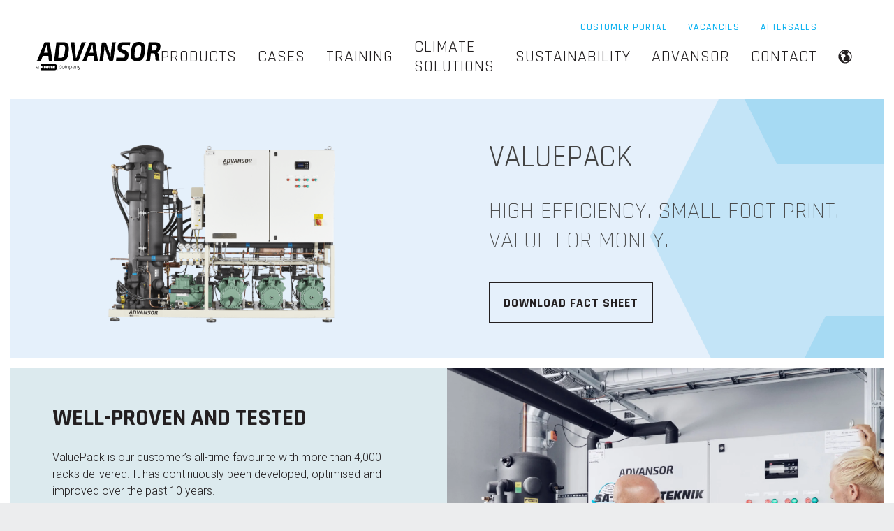

--- FILE ---
content_type: text/html; charset=UTF-8
request_url: https://www.advansor.dk/product/valuepack
body_size: 8157
content:
<!doctype html><html lang="da" class="no-js hs-skip-lang-url-rewrite"><head>
		<meta charset="UTF-8">
		<meta name="viewport" content="width=device-width, initial-scale=1.0">
		<meta http-equiv="X-UA-Compatible" content="ie=edge">
		<title>ValuePack - Advansor</title>
		<meta name="description" content="ValuePack er vores kunders foretrukne produkt med mere end 4.000 leverede anlæg. Passer til alle mellemstørrelse-supermarkeder og industrielle applikationer med en lang række muligheder.">

		<link href="https://fonts.googleapis.com/css2?family=Rajdhani:wght@300;400;500;600;700&amp;family=Roboto:ital,wght@0,300;0,500;0,700;1,400&amp;display=swap" rel="stylesheet">

    <link rel="stylesheet" href="https://ajax.googleapis.com/ajax/libs/jqueryui/1.12.1/themes/smoothness/jquery-ui.css">

		<link rel="stylesheet" href="https://www.advansor.dk/hubfs/hub_generated/template_assets/1/9593248886/1743436354516/template_style.min.css">
		<link rel="stylesheet" href="https://www.advansor.dk/hubfs/hub_generated/template_assets/1/77779201605/1743436355416/template_layout.min.css">
    <link rel="stylesheet" href="https://www.advansor.dk/hubfs/hub_generated/template_assets/1/28427246902/1743436351461/template_cookiebot.min.css">
    
    <link rel="stylesheet" href="https://www.advansor.dk/hubfs/hub_generated/template_assets/1/146424536386/1748947818228/template_style.min.css">

		<meta name="viewport" content="width=device-width, initial-scale=1">

    <script src="/hs/hsstatic/jquery-libs/static-1.1/jquery/jquery-1.7.1.js"></script>
<script>hsjQuery = window['jQuery'];</script>
    <meta property="og:description" content="ValuePack er vores kunders foretrukne produkt med mere end 4.000 leverede anlæg. Passer til alle mellemstørrelse-supermarkeder og industrielle applikationer med en lang række muligheder.">
    <meta property="og:title" content="ValuePack - Advansor">
    <meta name="twitter:description" content="ValuePack er vores kunders foretrukne produkt med mere end 4.000 leverede anlæg. Passer til alle mellemstørrelse-supermarkeder og industrielle applikationer med en lang række muligheder.">
    <meta name="twitter:title" content="ValuePack - Advansor">

    

    
    <style>
a.cta_button{-moz-box-sizing:content-box !important;-webkit-box-sizing:content-box !important;box-sizing:content-box !important;vertical-align:middle}.hs-breadcrumb-menu{list-style-type:none;margin:0px 0px 0px 0px;padding:0px 0px 0px 0px}.hs-breadcrumb-menu-item{float:left;padding:10px 0px 10px 10px}.hs-breadcrumb-menu-divider:before{content:'›';padding-left:10px}.hs-featured-image-link{border:0}.hs-featured-image{float:right;margin:0 0 20px 20px;max-width:50%}@media (max-width: 568px){.hs-featured-image{float:none;margin:0;width:100%;max-width:100%}}.hs-screen-reader-text{clip:rect(1px, 1px, 1px, 1px);height:1px;overflow:hidden;position:absolute !important;width:1px}
</style>

<link rel="stylesheet" href="https://www.advansor.dk/hubfs/hub_generated/module_assets/1/10066967775/1743598823167/module_AA_-_Columns_-_Front.min.css">
<link rel="stylesheet" href="https://www.advansor.dk/hubfs/hub_generated/module_assets/1/9593376834/1747141817946/module_AA_-_Columns.min.css">
    

    
    <link rel="canonical" href="https://www.advansor.dk/product/valuepack">

<script src="https://web.cmp.usercentrics.eu/modules/autoblocker.js" defer></script>
<script id="usercentrics-cmp" src="https://web.cmp.usercentrics.eu/ui/loader.js" data-settings-id="gtaVZXN6If47xp" async></script>
<meta name="facebook-domain-verification" content="1gv26a6xf78n6hp2ii5pbaij37dv0t">
<meta property="og:image" content="https://www.advansor.dk/hubfs/MIB_lab2.jpg">
<meta property="og:image:width" content="1500">
<meta property="og:image:height" content="967">

<meta name="twitter:image" content="https://www.advansor.dk/hubfs/MIB_lab2.jpg">


<meta property="og:url" content="https://www.advansor.dk/product/valuepack">
<meta name="twitter:card" content="summary_large_image">
<meta http-equiv="content-language" content="da">
<link rel="alternate" hreflang="da" href="https://www.advansor.dk/product/valuepack">
<link rel="alternate" hreflang="de" href="https://www.advansor.de/product/valuepack">
<link rel="alternate" hreflang="en" href="https://www.advansor.com/product/valuepack">
<link rel="alternate" hreflang="es" href="https://www.advansor.es/product/valuepack">
<link rel="alternate" hreflang="fr" href="https://www.advansor.fr/product/valuepack">
<link rel="alternate" hreflang="nl" href="https://www.advansor.nl/product/valuepack">
<link rel="alternate" hreflang="sv" href="https://www.advansor.se/product/valuepack">






		
	<meta name="generator" content="HubSpot"></head>
	<body class="template-text aa-cookie-widget--closed">

		<div class="content-overlay"></div>

		
		<nav class="navigation navigation--mobile hidden-xl-up">
			<span id="hs_cos_wrapper_menu_header_primary" class="hs_cos_wrapper hs_cos_wrapper_widget hs_cos_wrapper_type_menu" style="" data-hs-cos-general-type="widget" data-hs-cos-type="menu"><div id="hs_menu_wrapper_menu_header_primary" class="hs-menu-wrapper active-branch no-flyouts hs-menu-flow-horizontal" role="navigation" data-sitemap-name="Default" data-menu-id="29770176774" aria-label="Navigation Menu">
 <ul role="menu" class="active-branch">
  <li class="hs-menu-item hs-menu-depth-1 hs-item-has-children active-branch" role="none"><a href="https://www.advansor.dk/products" aria-haspopup="true" aria-expanded="false" role="menuitem">Produkter</a>
   <ul role="menu" class="hs-menu-children-wrapper active-branch">
    <li class="hs-menu-item hs-menu-depth-2 hs-item-has-children active-branch" role="none"><a href="javascript:;" role="menuitem">Klimaløsninger</a>
     <ul role="menu" class="hs-menu-children-wrapper active-branch">
      <li class="hs-menu-item hs-menu-depth-3" role="none"><a href="https://www.advansor.dk/product/minibooster" role="menuitem">MINIBOOSTER</a></li>
      <li class="hs-menu-item hs-menu-depth-3" role="none"><a href="https://www.advansor.dk/product/valuepack-light" role="menuitem">VALUPACK LIGHT</a></li>
      <li class="hs-menu-item hs-menu-depth-3 active active-branch" role="none"><a href="https://www.advansor.dk/product/valuepack" role="menuitem">VALUEPACK</a></li>
      <li class="hs-menu-item hs-menu-depth-3" role="none"><a href="https://www.advansor.dk/product/valuepack_ii" role="menuitem">VALUEPACK II</a></li>
      <li class="hs-menu-item hs-menu-depth-3" role="none"><a href="https://www.advansor.dk/product/cubig_2" role="menuitem">CUBIG II</a></li>
      <li class="hs-menu-item hs-menu-depth-3" role="none"><a href="https://www.advansor.dk/product/steelxl" role="menuitem">STEELXL</a></li>
     </ul></li>
    <li class="hs-menu-item hs-menu-depth-2 hs-item-has-children" role="none"><a href="javascript:;" role="menuitem">Varmepumper</a>
     <ul role="menu" class="hs-menu-children-wrapper">
      <li class="hs-menu-item hs-menu-depth-3" role="none"><a href="https://www.advansor.dk/product/heat-pumps" role="menuitem">Konfigurerbar Varmepumpe</a></li>
      <li class="hs-menu-item hs-menu-depth-3" role="none"><a href="https://www.advansor.dk/product/valuebox" role="menuitem">VALUEBOX VARMEPUMPE</a></li>
      <li class="hs-menu-item hs-menu-depth-3" role="none"><a href="https://www.advansor.dk/product/valuebox-combi" role="menuitem">VALUEBOX COMBI</a></li>
     </ul></li>
    <li class="hs-menu-item hs-menu-depth-2 hs-item-has-children" role="none"><a href="javascript:;" role="menuitem">Moduler</a>
     <ul role="menu" class="hs-menu-children-wrapper">
      <li class="hs-menu-item hs-menu-depth-3" role="none"><a href="https://www.advansor.dk/product/enclosures" role="menuitem">HUS</a></li>
      <li class="hs-menu-item hs-menu-depth-3" role="none"><a href="https://www.advansor.dk/product/gas-coolers" role="menuitem">GASKØLER</a></li>
      <li class="hs-menu-item hs-menu-depth-3" role="none"><a href="https://www.advansor.dk/product/ultra-low-superheat-module" role="menuitem">ULTRA-LOW SUPERHEAT</a></li>
      <li class="hs-menu-item hs-menu-depth-3" role="none"><a href="https://www.advansor.dk/product/low-superheat" role="menuitem">LOW SUPERHEAT</a></li>
      <li class="hs-menu-item hs-menu-depth-3" role="none"><a href="https://www.advansor.dk/product/chiller_modules" role="menuitem">CHILLER</a></li>
      <li class="hs-menu-item hs-menu-depth-3" role="none"><a href="https://www.advansor.dk/product/emergency_cooling_unit" role="menuitem">BACK-UP UNIT MED CO2</a></li>
     </ul></li>
   </ul></li>
  <li class="hs-menu-item hs-menu-depth-1" role="none"><a href="https://www.advansor.dk/cases" role="menuitem">Cases</a></li>
  <li class="hs-menu-item hs-menu-depth-1 hs-item-has-children" role="none"><a href="https://www.advansor.dk/co2-training" aria-haspopup="true" aria-expanded="false" role="menuitem">Træning</a>
   <ul role="menu" class="hs-menu-children-wrapper">
    <li class="hs-menu-item hs-menu-depth-2" role="none"><a href="https://www.advansor.dk/webinars" role="menuitem">Webinarer</a></li>
    <li class="hs-menu-item hs-menu-depth-2" role="none"><a href="https://www.advansor.dk/on-demand-webinars" role="menuitem">Webinarer på forespørgsel</a></li>
    <li class="hs-menu-item hs-menu-depth-2" role="none"><a href="https://www.advansor.dk/technical-training-online" role="menuitem">Teknisk Træning Online</a></li>
    <li class="hs-menu-item hs-menu-depth-2" role="none"><a href="https://www.advansor.dk/2-day-training" role="menuitem">2-dages Teknisk Træning</a></li>
    <li class="hs-menu-item hs-menu-depth-2" role="none"><a href="https://www.advansor.dk/start-upcommissioning" role="menuitem">Opstartspakke med Træning</a></li>
   </ul></li>
  <li class="hs-menu-item hs-menu-depth-1" role="none"><a href="https://www.advansor.dk/climate-solutions" role="menuitem">Klimaløsninger</a></li>
  <li class="hs-menu-item hs-menu-depth-1" role="none"><a href="https://www.advansor.dk/sustainability" role="menuitem">Bæredygtighed</a></li>
  <li class="hs-menu-item hs-menu-depth-1 hs-item-has-children" role="none"><a href="https://www.advansor.dk/about-advansor" aria-haspopup="true" aria-expanded="false" role="menuitem">Advansor</a>
   <ul role="menu" class="hs-menu-children-wrapper">
    <li class="hs-menu-item hs-menu-depth-2" role="none"><a href="https://www.advansor.dk/values" role="menuitem">Vores værdier</a></li>
    <li class="hs-menu-item hs-menu-depth-2" role="none"><a href="https://www.advansor.dk/why-work-with-us" role="menuitem">Grunde til at arbejde med os</a></li>
    <li class="hs-menu-item hs-menu-depth-2" role="none"><a href="https://www.advansor.dk/terms-and-conditions" role="menuitem">Handelsbetingelser</a></li>
    <li class="hs-menu-item hs-menu-depth-2" role="none"><a href="https://www.advansor.dk/privacy-policy" role="menuitem">Persondatapolitik</a></li>
   </ul></li>
  <li class="hs-menu-item hs-menu-depth-1" role="none"><a href="https://www.advansor.dk/contact" role="menuitem">Kontakt</a></li>
 </ul>
</div></span>
			<span id="hs_cos_wrapper_menu_header_secondary" class="hs_cos_wrapper hs_cos_wrapper_widget hs_cos_wrapper_type_menu" style="" data-hs-cos-general-type="widget" data-hs-cos-type="menu"><div id="hs_menu_wrapper_menu_header_secondary" class="hs-menu-wrapper active-branch no-flyouts hs-menu-flow-horizontal" role="navigation" data-sitemap-name="Default" data-menu-id="32732770231" aria-label="Navigation Menu">
 <ul role="menu">
  <li class="hs-menu-item hs-menu-depth-1" role="none"><a href="https://www.advansor.dk/customerportal" role="menuitem">Kundeportal</a></li>
  <li class="hs-menu-item hs-menu-depth-1" role="none"><a href="https://www.advansor.dk/vacancies" role="menuitem">Ledige stillinger</a></li>
  <li class="hs-menu-item hs-menu-depth-1" role="none"><a href="https://www.advansor.dk/aftersales" role="menuitem">Aftersales</a></li>
 </ul>
</div></span>
		</nav>

		<header class="header">
			<div class="header__inner">

				<a href="https://www.advansor.dk" class="branding">
					<img src="https://www.advansor.dk/hubfs/avidly/assets/img/advansor-logo.svg" alt="Advansor">
				</a>

				<div class="navigation-container hidden-lg-down">
					<nav class="navigation navigation--secondary">
						<span id="hs_cos_wrapper_menu_header_secondary" class="hs_cos_wrapper hs_cos_wrapper_widget hs_cos_wrapper_type_menu" style="" data-hs-cos-general-type="widget" data-hs-cos-type="menu"><div id="hs_menu_wrapper_menu_header_secondary" class="hs-menu-wrapper active-branch no-flyouts hs-menu-flow-horizontal" role="navigation" data-sitemap-name="Default" data-menu-id="32732770231" aria-label="Navigation Menu">
 <ul role="menu">
  <li class="hs-menu-item hs-menu-depth-1" role="none"><a href="https://www.advansor.dk/customerportal" role="menuitem">Kundeportal</a></li>
  <li class="hs-menu-item hs-menu-depth-1" role="none"><a href="https://www.advansor.dk/vacancies" role="menuitem">Ledige stillinger</a></li>
  <li class="hs-menu-item hs-menu-depth-1" role="none"><a href="https://www.advansor.dk/aftersales" role="menuitem">Aftersales</a></li>
 </ul>
</div></span>
            
            
					</nav>

					<nav class="navigation navigation--primary">
						<span id="hs_cos_wrapper_menu_header_primary" class="hs_cos_wrapper hs_cos_wrapper_widget hs_cos_wrapper_type_menu" style="" data-hs-cos-general-type="widget" data-hs-cos-type="menu"><div id="hs_menu_wrapper_menu_header_primary" class="hs-menu-wrapper active-branch no-flyouts hs-menu-flow-horizontal" role="navigation" data-sitemap-name="Default" data-menu-id="29770176774" aria-label="Navigation Menu">
 <ul role="menu" class="active-branch">
  <li class="hs-menu-item hs-menu-depth-1 hs-item-has-children active-branch" role="none"><a href="https://www.advansor.dk/products" aria-haspopup="true" aria-expanded="false" role="menuitem">Produkter</a>
   <ul role="menu" class="hs-menu-children-wrapper active-branch">
    <li class="hs-menu-item hs-menu-depth-2 hs-item-has-children active-branch" role="none"><a href="javascript:;" role="menuitem">Klimaløsninger</a>
     <ul role="menu" class="hs-menu-children-wrapper active-branch">
      <li class="hs-menu-item hs-menu-depth-3" role="none"><a href="https://www.advansor.dk/product/minibooster" role="menuitem">MINIBOOSTER</a></li>
      <li class="hs-menu-item hs-menu-depth-3" role="none"><a href="https://www.advansor.dk/product/valuepack-light" role="menuitem">VALUPACK LIGHT</a></li>
      <li class="hs-menu-item hs-menu-depth-3 active active-branch" role="none"><a href="https://www.advansor.dk/product/valuepack" role="menuitem">VALUEPACK</a></li>
      <li class="hs-menu-item hs-menu-depth-3" role="none"><a href="https://www.advansor.dk/product/valuepack_ii" role="menuitem">VALUEPACK II</a></li>
      <li class="hs-menu-item hs-menu-depth-3" role="none"><a href="https://www.advansor.dk/product/cubig_2" role="menuitem">CUBIG II</a></li>
      <li class="hs-menu-item hs-menu-depth-3" role="none"><a href="https://www.advansor.dk/product/steelxl" role="menuitem">STEELXL</a></li>
     </ul></li>
    <li class="hs-menu-item hs-menu-depth-2 hs-item-has-children" role="none"><a href="javascript:;" role="menuitem">Varmepumper</a>
     <ul role="menu" class="hs-menu-children-wrapper">
      <li class="hs-menu-item hs-menu-depth-3" role="none"><a href="https://www.advansor.dk/product/heat-pumps" role="menuitem">Konfigurerbar Varmepumpe</a></li>
      <li class="hs-menu-item hs-menu-depth-3" role="none"><a href="https://www.advansor.dk/product/valuebox" role="menuitem">VALUEBOX VARMEPUMPE</a></li>
      <li class="hs-menu-item hs-menu-depth-3" role="none"><a href="https://www.advansor.dk/product/valuebox-combi" role="menuitem">VALUEBOX COMBI</a></li>
     </ul></li>
    <li class="hs-menu-item hs-menu-depth-2 hs-item-has-children" role="none"><a href="javascript:;" role="menuitem">Moduler</a>
     <ul role="menu" class="hs-menu-children-wrapper">
      <li class="hs-menu-item hs-menu-depth-3" role="none"><a href="https://www.advansor.dk/product/enclosures" role="menuitem">HUS</a></li>
      <li class="hs-menu-item hs-menu-depth-3" role="none"><a href="https://www.advansor.dk/product/gas-coolers" role="menuitem">GASKØLER</a></li>
      <li class="hs-menu-item hs-menu-depth-3" role="none"><a href="https://www.advansor.dk/product/ultra-low-superheat-module" role="menuitem">ULTRA-LOW SUPERHEAT</a></li>
      <li class="hs-menu-item hs-menu-depth-3" role="none"><a href="https://www.advansor.dk/product/low-superheat" role="menuitem">LOW SUPERHEAT</a></li>
      <li class="hs-menu-item hs-menu-depth-3" role="none"><a href="https://www.advansor.dk/product/chiller_modules" role="menuitem">CHILLER</a></li>
      <li class="hs-menu-item hs-menu-depth-3" role="none"><a href="https://www.advansor.dk/product/emergency_cooling_unit" role="menuitem">BACK-UP UNIT MED CO2</a></li>
     </ul></li>
   </ul></li>
  <li class="hs-menu-item hs-menu-depth-1" role="none"><a href="https://www.advansor.dk/cases" role="menuitem">Cases</a></li>
  <li class="hs-menu-item hs-menu-depth-1 hs-item-has-children" role="none"><a href="https://www.advansor.dk/co2-training" aria-haspopup="true" aria-expanded="false" role="menuitem">Træning</a>
   <ul role="menu" class="hs-menu-children-wrapper">
    <li class="hs-menu-item hs-menu-depth-2" role="none"><a href="https://www.advansor.dk/webinars" role="menuitem">Webinarer</a></li>
    <li class="hs-menu-item hs-menu-depth-2" role="none"><a href="https://www.advansor.dk/on-demand-webinars" role="menuitem">Webinarer på forespørgsel</a></li>
    <li class="hs-menu-item hs-menu-depth-2" role="none"><a href="https://www.advansor.dk/technical-training-online" role="menuitem">Teknisk Træning Online</a></li>
    <li class="hs-menu-item hs-menu-depth-2" role="none"><a href="https://www.advansor.dk/2-day-training" role="menuitem">2-dages Teknisk Træning</a></li>
    <li class="hs-menu-item hs-menu-depth-2" role="none"><a href="https://www.advansor.dk/start-upcommissioning" role="menuitem">Opstartspakke med Træning</a></li>
   </ul></li>
  <li class="hs-menu-item hs-menu-depth-1" role="none"><a href="https://www.advansor.dk/climate-solutions" role="menuitem">Klimaløsninger</a></li>
  <li class="hs-menu-item hs-menu-depth-1" role="none"><a href="https://www.advansor.dk/sustainability" role="menuitem">Bæredygtighed</a></li>
  <li class="hs-menu-item hs-menu-depth-1 hs-item-has-children" role="none"><a href="https://www.advansor.dk/about-advansor" aria-haspopup="true" aria-expanded="false" role="menuitem">Advansor</a>
   <ul role="menu" class="hs-menu-children-wrapper">
    <li class="hs-menu-item hs-menu-depth-2" role="none"><a href="https://www.advansor.dk/values" role="menuitem">Vores værdier</a></li>
    <li class="hs-menu-item hs-menu-depth-2" role="none"><a href="https://www.advansor.dk/why-work-with-us" role="menuitem">Grunde til at arbejde med os</a></li>
    <li class="hs-menu-item hs-menu-depth-2" role="none"><a href="https://www.advansor.dk/terms-and-conditions" role="menuitem">Handelsbetingelser</a></li>
    <li class="hs-menu-item hs-menu-depth-2" role="none"><a href="https://www.advansor.dk/privacy-policy" role="menuitem">Persondatapolitik</a></li>
   </ul></li>
  <li class="hs-menu-item hs-menu-depth-1" role="none"><a href="https://www.advansor.dk/contact" role="menuitem">Kontakt</a></li>
 </ul>
</div></span>
					</nav>
				</div>

        
				<div class="language-menu">
          <div style="display: none" data-translated-content="her">
            product/valuepack

            <br><br>

            product/valuepack
          </div>
					<svg version="1.1" id="Globe" xmlns="http://www.w3.org/2000/svg" xmlns:xlink="http://www.w3.org/1999/xlink" x="0px" y="0px" viewbox="0 0 20 20" enable-background="new 0 0 20 20" xml:space="preserve">
						<path d="M10,0.4c-5.295,0-9.601,4.307-9.601,9.6S4.705,19.6,10,19.6c5.293,0,9.6-4.307,9.6-9.6S15.293,0.4,10,0.4z
								 M18.188,10c0,1.873-0.636,3.6-1.696,4.98c-0.3-0.234-0.619-0.867-0.319-1.523c0.303-0.66,0.382-2.188,0.312-2.783
								 c-0.066-0.594-0.375-2.025-1.214-2.039c-0.838-0.012-1.413-0.289-1.911-1.283c-1.033-2.068,1.939-2.465,0.906-3.609
								 c-0.289-0.322-1.783,1.322-2.002-0.869C12.25,2.717,12.399,2.482,12.6,2.238C15.844,3.328,18.188,6.395,18.188,10z M8.875,1.893
								 C8.679,2.275,8.162,2.43,7.848,2.717C7.164,3.336,6.87,3.25,6.502,3.844C6.131,4.438,4.935,5.293,4.935,5.723
								 s0.604,0.936,0.906,0.838c0.302-0.1,1.099-0.094,1.567,0.07c0.469,0.166,3.914,0.332,2.816,3.244
								 c-0.348,0.926-1.873,0.77-2.279,2.303c-0.061,0.225-0.272,1.186-0.285,1.5c-0.025,0.486,0.344,2.318-0.125,2.318
								 c-0.471,0-1.738-1.639-1.738-1.936s-0.328-1.338-0.328-2.23c0-0.891-1.518-0.877-1.518-2.062c0-1.068,0.823-1.6,0.638-2.113
								 c-0.181-0.51-1.627-0.527-2.23-0.59C3.412,4.334,5.889,2.307,8.875,1.893z M7.424,17.77c0.492-0.26,0.542-0.596,0.988-0.613
								 c0.51-0.023,0.925-0.199,1.5-0.326c0.51-0.111,1.423-0.629,2.226-0.695c0.678-0.055,2.015,0.035,2.375,0.689
								 c-1.295,0.861-2.848,1.363-4.514,1.363C9.1,18.188,8.234,18.039,7.424,17.77z" />
					</svg>
					<a href="#"></a>
					<ul class="hs-menu-children-wrapper">
						
              
              <li class="hs-menu-item hs-menu-depth-2">
                <a href="https://www.advansor.dk/#da">DA</a>
              </li>
						
              
              <li class="hs-menu-item hs-menu-depth-2">
                <a href="https://www.advansor.de/product/valuepack#de">DE</a>
              </li>
						
              
              <li class="hs-menu-item hs-menu-depth-2">
                <a href="https://www.advansor.com/product/valuepack#en">EN</a>
              </li>
						
              
              <li class="hs-menu-item hs-menu-depth-2">
                <a href="https://www.advansor.es/product/valuepack#es">ES</a>
              </li>
						
              
              <li class="hs-menu-item hs-menu-depth-2">
                <a href="https://www.advansor.fr/product/valuepack#fr">FR</a>
              </li>
						
              
              <li class="hs-menu-item hs-menu-depth-2">
                <a href="https://www.advansor.nl/product/valuepack#nl">NL</a>
              </li>
						
              
              <li class="hs-menu-item hs-menu-depth-2">
                <a href="https://www.advansor.se/product/valuepack#sv">SV</a>
              </li>
						
					</ul>
				</div>
        

				<a href="#" class="header__hamburger js-hamburger-toggle hidden-xl-up">
					<div class="hamburger">
						<span></span>
					</div>
				</a>
			</div>
		</header>
    

<main>

  <span id="hs_cos_wrapper_flexible_column" class="hs_cos_wrapper hs_cos_wrapper_widget_container hs_cos_wrapper_type_widget_container" style="" data-hs-cos-general-type="widget_container" data-hs-cos-type="widget_container"><div id="hs_cos_wrapper_widget_1592382056927" class="hs_cos_wrapper hs_cos_wrapper_widget hs_cos_wrapper_type_module" style="" data-hs-cos-general-type="widget" data-hs-cos-type="module"><section class="aa-columns aa-columns--front columns--left   columns--no-overlay aa-bg-image columns--background" style="background-image: url('https://www.advansor.dk/hubfs/background%20ECU.png');">
  <div class="aa-columns__inner">

    <div class="aa-columns__body ">
      

        
          <div class="aa-column aa-column--image aa-bg-image" style="background-image: url('https://www.advansor.dk/hubfs/ValuePack%20Facelift%20low%20res_3000x2000px-1-1.png');"></div>
        

      

      <div class="aa-column aa-column--text ">
        <div class="aa-column__inner">
          
          <h1 style="font-size: 72px;"><strong><span style="color: #444444;">valuepack</span></strong></h1>
<h2><span style="color: #444444;">ENKELT DESIGN. NEM AT SERVICERE. VÆRDI FOR PENGENE.</span></h2>
<p>&nbsp;</p>
<p><span style="color: #444444;"><a href="https://www.advansor.dk/hubfs/Factsheets/Factsheets%20ValuePack/Fact%20sheet%20ValuePack%20DA.pdf" class="button button--outline" rel="noopener" target="_blank" data-hs-domain-rewrite="true">DOWNLOAD DATABLAD</a></span></p>
        </div>
      </div>

    </div>

  </div>
</section></div>
<div id="hs_cos_wrapper_widget_1592384534549" class="hs_cos_wrapper hs_cos_wrapper_widget hs_cos_wrapper_type_module" style="" data-hs-cos-general-type="widget" data-hs-cos-type="module"><section class="aa-columns ">
  <div class="aa-columns__inner">
    
    

    <div class="aa-columns__body aa-columns__body-reverse bg--light-grey">
      
      
      <div class="aa-column aa-column--image aa-bg-image" style="background-image: url('https://www.advansor.dk/hubfs/2022_08_04_SA_AL_016.jpg'); ">
        
      </div>
      
      
      <div class="aa-column aa-column--text">
        <div class="aa-column__inner">
          
          <h2><strong>GENNEMPRØVET OG TESTET</strong></h2>
<p><span><br>ValuePack er vores kunders foretrukne produkt med mere end 4.000 leverede anlæg. Den er løbende blevet udviklet, optimeret og forbedret gennem de seneste 10 år.<br></span></p>
<p><span><br><strong>UNIKT RECEIVERDESIGN</strong></span></p>
<p>Vi har udviklet og patenteret vores eget unikke receiverdesign. I modsætning til mange andre har vores receiver en indbygget sugeakkumulator og spiral, der giver bedre beskyttelse mod væske fra kompressorer, herunder væskeslag. Det resulterer i et sikkert system af høj kvalitet med høj driftssikkerhed og længere levetid.</p>
<p>&nbsp;</p>
<p><span data-ccp-props="{&quot;134233117&quot;:false,&quot;134233118&quot;:false,&quot;201341983&quot;:0,&quot;335551550&quot;:1,&quot;335551620&quot;:1,&quot;335559737&quot;:0,&quot;335559738&quot;:0,&quot;335559739&quot;:0,&quot;335559740&quot;:259}">&nbsp;</span><br><br></p>
<p>&nbsp;</p>
          
            
            
         </div>
      </div>

    </div>

    
    
  </div>
</section></div>
<div id="hs_cos_wrapper_widget_1592384898693" class="hs_cos_wrapper hs_cos_wrapper_widget hs_cos_wrapper_type_module" style="" data-hs-cos-general-type="widget" data-hs-cos-type="module"><section class="aa-columns ">
  <div class="aa-columns__inner">
    
    

    <div class="aa-columns__body  bg--primary">
      
      
      <div class="aa-column aa-column--image aa-bg-image" style="background-image: url('https://www.advansor.dk/hubfs/130%20bar%20graph%20web.jpg'); ">
        
      </div>
      
      
      <div class="aa-column aa-column--text">
        <div class="aa-column__inner">
          
          <h2><strong>130 bar som standard</strong></h2>
<p><span style="color: #0d0d0d;"><br>Som alle andre Advansor-løsninger er ValuePack designet til 130 bar som standard og giver dig dermed ekstra kapacitet og sikkerhed, f.eks. når det er varmt om sommeren.&nbsp;<br><br></span><span style="color: #0d0d0d;"><strong>Uden ekstra omkostninger får du:</strong></span></p>
<p><span style="color: #0d0d0d;"><span style="color: #0d0d0d;">&gt; Op til 13 % højere kapacitet i varme klimaer</span></span></p>
<p><span style="color: #0d0d0d;"><span style="color: #0d0d0d;">&gt; Højere sikkerhed takket være kapacitetsbuffer</span></span></p>
<p><span style="color: #0d0d0d;"><span style="color: #0d0d0d;">&gt; Op til 7 % højere COP i varmepumpeapplikationer</span></span></p>
          
            
            
         </div>
      </div>

    </div>

    

    <div class="aa-columns__body  bg--primary">
      
      
      <div class="aa-column aa-column--image aa-bg-image" style="background-image: url('https://www.advansor.dk/hubfs/ValuePack%20Facelift%20low%20res_3000x2000px-1-1.png'); ">
        
      </div>
      
      
      <div class="aa-column aa-column--text">
        <div class="aa-column__inner">
          
          <h2><strong>FLEKSIBELT OG KOMPAKT DESIGN</strong></h2>
<p><span><br>Designet er optimeret med kompressorer i kun ét lag, eltavlen ovenover og receiveren til venstre for kompressorerne. Kombineret med brugen af K65-rør giver dette et meget enkelt, fleksibelt og kompakt design.<br><br>Det kompakte og lave design gør det nemt at få anlægget ind i små butikker og maskinrum, hvor pladsen er trang. Den smalle bredde på kun 790 mm sikrer, at den kan gå gennem normale døråbninger.<br></span></p>
<p>&nbsp;</p>
          
            
            
         </div>
      </div>

    </div>

    

    <div class="aa-columns__body  bg--light-grey">
      
      
      <div class="aa-column aa-column--image aa-bg-image" style="background-image: url('https://www.advansor.dk/hubfs/Climate%20Solutions%20Food%20Retail%20Grey%20low%20res.png'); ">
        
      </div>
      
      
      <div class="aa-column aa-column--text">
        <div class="aa-column__inner">
          
          <h2><strong>KOMPLET KLIMALØSNING<br><br></strong></h2>
<p><span>ValuePack kan leveres som en komplet klimaløsning, der samler køl, frys, aircondition og varme i ét system.<br><br>Med varmegenvindingsfunktionen bruger ValuePack overskudsvarmen fra køleprocessen til at producere varme af høj kvalitet til komfortvarme, varmt brugsvand, procesopvarmning eller endda til salg til elnettet. Du får næsten gratis højere energieffektivitet, da der ikke går varme til spilde, og du undgår at bruge fossile brændsler, som f.eks. gas.<br><br>Hvis varmegenvinding ikke kan dække hele varmebehovet, er det også muligt at tilføje varmepumpefunktion.<br></span></p>
<p><span data-ccp-props="{}">&nbsp;</span></p>
          
            
            
         </div>
      </div>

    </div>

    

    <div class="aa-columns__body  ">
      
      
      <div class="aa-column aa-column--image aa-bg-image" style="background-image: url('https://www.advansor.dk/hubfs/Aldi%20Aarhus%20R%C3%A5dhuspladsen%2002_%20web-1.jpg'); ">
        
      </div>
      
      
      <div class="aa-column aa-column--text">
        <div class="aa-column__inner">
          
          <h2><strong>HØJ ENERGIEFFEKTIVITET</strong></h2>
<p><span><br>Trods sin kompakte størrelse tilbyder ValuePack stadig en række energibesparende muligheder<br><br>&gt; Parallelkompression – mindre behov for kompressorkapacitet – 5 % COP-stigning<br><br>&gt; Cylinder Unloading Technology – lavere dellast – 5 % COP-stigning<br><br>&gt; Permanentmagnetmotorer – lavere tab og bedre motor- og kompressorvirkningsgrad – 5 % COP-stigning<br><br>&gt; Low Superheat – øger fordampningstemperaturen med 4-5 Kelvin – minimum 10 % energibesparelser<br></span></p>
<p>&nbsp;</p>
<p>&nbsp;</p>
          
            
            
         </div>
      </div>

    </div>

    
    
  </div>
</section></div>
<div id="hs_cos_wrapper_widget_1682664882081" class="hs_cos_wrapper hs_cos_wrapper_widget hs_cos_wrapper_type_module" style="" data-hs-cos-general-type="widget" data-hs-cos-type="module"><section class="product-list aa-bg-image  aa-background bg--petrol" style="background-image: url('')">
	<div class="product-list__inner">
		
		    <ul>
<li>STANDARDUDSTYR</li>
<li>Frekvensomformer på MT1</li>
<li>Patenteret receiver-design</li>
<li>Indbygget coil til varmeveksling</li>
<li>Indbygget sugeakkumulator</li>
<li>Tørfilter i oliesystem</li>
<li>Olieudskiller</li>
</ul>
		
		    <ul>
<li>TILGÆNGELIGE STYRINGER</li>
<li>Danfoss</li>
<li>Carel</li>
<li>Wurm</li>
<li>Eckelmann<br><br></li>
</ul>
		
		    <ul>
<li>STANDARD DESIGNTRYK</li>
<li>Højtryk: 130 bar</li>
<li>Receivertryk: 60 bar</li>
<li>MT-sugetryk: 52 bar</li>
<li>LT-sugetryk: 30 bar<br><br></li>
</ul>
		
	</div>
</section></div>
<div id="hs_cos_wrapper_widget_1733831023409" class="hs_cos_wrapper hs_cos_wrapper_widget hs_cos_wrapper_type_module" style="" data-hs-cos-general-type="widget" data-hs-cos-type="module"><section class="product-list aa-bg-image  aa-background bg--light-grey" style="background-image: url('')">
	<div class="product-list__inner">
		
		    <ul>
<li><span style="font-size: 24px;">Udvalgte&nbsp;Optioner</span></li>
<li><strong>Klimaløsning</strong></li>
<li>Varmegenvinding</li>
<li>Varmepumpefunktion</li>
<li>Patenteret airconditionløsning</li>
<li><span>Cirkulationspumpe til varmegenvinding</span></li>
</ul>
		
		    <ul>
<li>&nbsp;</li>
<li><strong>Energieffektivitet</strong></li>
<li>Low superheat</li>
<li>Cylinder unloading technology</li>
<li>Permanentmagnetmotorer</li>
<li>Parallelkompression</li>
<li>Frekvensomformer på LT1</li>
<li>Isolering på udløbssiden</li>
<li><span>Moduleret bypassregulering til varmegenvinding</span><span><br></span></li>
</ul>
		
		    <ul>
<li>&nbsp;</li>
<li><strong>Sikkerhed</strong></li>
<li>CE-godkendt afblæsningsmanifold</li>
<li>Dobbelt sikkerhedsventiler på omskifteventil</li>
<li>Dobbelte højtryks- og gasbypassventiler</li>
<li>Switch til detektering af lavt CO2-niveau</li>
<li>Switch til detektering af højt CO2-niveau</li>
<li>60 bar på sugeside</li>
<li>Opgradering af receiverdesigntryk til 80 bar</li>
<li>Backupenhed med CO2</li>
<li>Tilslutning til ekstern backupenhed</li>
<li>Gaskøler bypassomskifterventil</li>
<li>Backup controller</li>
<li>Nødstop</li>
<li>Isoleringsventil til kontrolventil</li>
<li>Ekstra receiver på modul</li>
<li><span>Overspændingsbeskyttelse</span></li>
<li><span>TT-systembeskyttelse</span></li>
</ul>
		
		    <ul>
<li>&nbsp;</li>
<li><strong>Monitorering</strong></li>
<li>Energimåler</li>
<li>Væskeniveautransmitter</li>
<li>&nbsp;</li>
<li><strong>Nem Installation</strong></li>
<li>Hus til udendørs installation</li>
<li><span>Forsyningstavle</span></li>
</ul>
		
	</div>
</section></div></span>

<!--</main> Is included in footer --> 

<footer class="footer" debug="">
  <div class="footer__inner footer__inner--contact">
    
    <a href="https://www.advansor.dk" class="branding">
      <img src="https://www.advansor.dk/hubfs/avidly/assets/img/advansor-logo-white.svg" alt="Advansor">
    </a>

    <div class="footer__list">

    </div>
    
    
    <div class="footer__list">
      
      

        <ul>
          <li>HOVEDKVARTER</li> 
          <li>Advansor A/S</li> 
          <li>Rosbjergvej 7A</li> 
          <li>DK-8220 Brabrand</li>
          <li>DK29401462</li> 
          <li><br><a href="https://www.facebook.com/advansor">Facebook</a></li>
          <li><a href="https://www.linkedin.com/company/2543552">LinkedIn</a></li>
          <li><a href="https://www.youtube.com/channel/UCou_TMwAeCVhnb9JP8fzh6w">YouTube</a></li>
          <li><br><a href="https://www.advansor.dk/privacy-policy">Privatlivspolitik</a></li>
          <li><a href="https://www.advansor.dk/newsletter">Tilmeld dig månedligt nyhedsbrev</a></li>
        </ul>

      
      

    </div>
    <div class="footer__list">

      
      

        <ul>
          <li>KONTAKT</li>                                                                            
          <li><a href="tel:+4570250030">+45 70 25 00 30</a></li>
          <li><a href="mailto:sales@advansor.com">sales@advansor.com</a></li>
          <li>Man - tors: 08:00-16:00</li>
          <li>Fredag: 08:00-15:00</li>
        </ul>
      
       <br><a href="https://www.ingenco2.dk/certificate/1876/en" style="" target="_blank">
          <img src="//www.ingenco2.dk/icons/logo/inverse_en.svg" alt="" width="140" height="70">
        </a>

      
      
    </div>
    
    
    
  </div>
  
</footer>

      
        </main>
      

    
<!-- HubSpot performance collection script -->
<script defer src="/hs/hsstatic/content-cwv-embed/static-1.1293/embed.js"></script>
<script>
var hsVars = hsVars || {}; hsVars['language'] = 'da';
</script>

<script src="/hs/hsstatic/cos-i18n/static-1.53/bundles/project.js"></script>

<!-- Start of HubSpot Analytics Code -->
<script type="text/javascript">
var _hsq = _hsq || [];
_hsq.push(["setContentType", "standard-page"]);
_hsq.push(["setCanonicalUrl", "https:\/\/www.advansor.dk\/product\/valuepack"]);
_hsq.push(["setPageId", "118497440346"]);
_hsq.push(["setContentMetadata", {
    "contentPageId": 114784614678,
    "legacyPageId": "118497440346",
    "contentFolderId": null,
    "contentGroupId": null,
    "abTestId": null,
    "languageVariantId": 118497440346,
    "languageCode": "da",
    
    
}]);
</script>

<script type="text/javascript" id="hs-script-loader" async defer src="/hs/scriptloader/5710492.js"></script>
<!-- End of HubSpot Analytics Code -->


<script type="text/javascript">
var hsVars = {
    render_id: "62e0db48-4536-432c-930e-0562ea2d4ae7",
    ticks: 1767461676972,
    page_id: 118497440346,
    
    content_group_id: 0,
    portal_id: 5710492,
    app_hs_base_url: "https://app.hubspot.com",
    cp_hs_base_url: "https://cp.hubspot.com",
    language: "da",
    analytics_page_type: "standard-page",
    scp_content_type: "",
    
    analytics_page_id: "118497440346",
    category_id: 1,
    folder_id: 0,
    is_hubspot_user: false
}
</script>


<script defer src="/hs/hsstatic/HubspotToolsMenu/static-1.432/js/index.js"></script>

<script type="text/javascript">
_linkedin_partner_id = "7606786";
window._linkedin_data_partner_ids = window._linkedin_data_partner_ids || [];
window._linkedin_data_partner_ids.push(_linkedin_partner_id);
</script><script type="text/javascript">
(function(l) {
if (!l){window.lintrk = function(a,b){window.lintrk.q.push([a,b])};
window.lintrk.q=[]}
var s = document.getElementsByTagName("script")[0];
var b = document.createElement("script");
b.type = "text/javascript";b.async = true;
b.src = "https://snap.licdn.com/li.lms-analytics/insight.min.js";
s.parentNode.insertBefore(b, s);})(window.lintrk);
</script>
<noscript>
<img height="1" width="1" style="display:none;" alt="" src="https://px.ads.linkedin.com/collect/?pid=7606786&amp;fmt=gif">
</noscript>



    <script src="https://code.jquery.com/jquery-3.3.1.min.js" integrity="sha256-FgpCb/KJQlLNfOu91ta32o/NMZxltwRo8QtmkMRdAu8=" crossorigin="anonymous"></script>
    <script src="https://ajax.googleapis.com/ajax/libs/jqueryui/1.12.1/jquery-ui.min.js"></script>
    <script src="https://www.advansor.dk/hubfs/hub_generated/template_assets/1/10066244942/1743436356374/template_js-cookie.js" type="text/javascript"></script>
    <script src="https://www.advansor.dk/hubfs/hub_generated/template_assets/1/9593249038/1743436357246/template_app.min.js" type="text/javascript"></script>

    <script>
      /* Redirect user to the language of their browser */
      (function() {
        // Store variable for general use
        var webpageLanguage = $('html').attr('lang');

        // Disble auto redirect when clicked link in language selector on other Advansor language site or previewing page
        if (window.location.hash === '#' + webpageLanguage || location.search.indexOf('hs_preview') > -1) {
          sessionStorage.setItem('autoRedirectedToNavigatorLanguage', 'true');

          var remove_hash_uri = window.location.toString();

          if (remove_hash_uri.indexOf("#") > 0) {
            var remove_hash_clean_uri = remove_hash_uri.substring(0, remove_hash_uri.indexOf("#"));

            window.history.replaceState({}, document.title, remove_hash_clean_uri);
          }
        }

        // Check if browser language matches site language and redirect if needed
        if (sessionStorage.getItem('autoRedirectedToNavigatorLanguage') !== 'true') {
          var browserLanguage = navigator.language.substring(0, 2).toLowerCase();

          if (browserLanguage !== webpageLanguage) {
            $('.language-menu .hs-menu-depth-2 a').each(function() {
              var $this = $(this);

              if ($this.text().toLowerCase() === browserLanguage) {
                sessionStorage.setItem('autoRedirectedToNavigatorLanguage', 'true')

                window.location.href = $this.attr('href');
              }
            });
          }
        }
      })();
    </script>

    
  </body></html>

--- FILE ---
content_type: text/html; charset=UTF-8
request_url: https://www.advansor.com/product/valuepack
body_size: 7991
content:
<!doctype html><html lang="en" class="no-js hs-skip-lang-url-rewrite"><head>
		<meta charset="UTF-8">
		<meta name="viewport" content="width=device-width, initial-scale=1.0">
		<meta http-equiv="X-UA-Compatible" content="ie=edge">
		<title>ValuePack - Advansor</title>
		<meta name="description" content="ValuePack is our customers' all-time favorite. It offers a wide range of options to suit every medium-sized supermarket, commercial building, or light industrial application. ">

		<link href="https://fonts.googleapis.com/css2?family=Rajdhani:wght@300;400;500;600;700&amp;family=Roboto:ital,wght@0,300;0,500;0,700;1,400&amp;display=swap" rel="stylesheet">

    <link rel="stylesheet" href="https://ajax.googleapis.com/ajax/libs/jqueryui/1.12.1/themes/smoothness/jquery-ui.css">

		<link rel="stylesheet" href="https://www.advansor.com/hubfs/hub_generated/template_assets/1/9593248886/1743436354516/template_style.min.css">
		<link rel="stylesheet" href="https://www.advansor.com/hubfs/hub_generated/template_assets/1/77779201605/1743436355416/template_layout.min.css">
    <link rel="stylesheet" href="https://www.advansor.com/hubfs/hub_generated/template_assets/1/28427246902/1743436351461/template_cookiebot.min.css">
    
    <link rel="stylesheet" href="https://www.advansor.com/hubfs/hub_generated/template_assets/1/146424536386/1748947818228/template_style.min.css">

		<meta name="viewport" content="width=device-width, initial-scale=1">

    <script src="/hs/hsstatic/jquery-libs/static-1.1/jquery/jquery-1.7.1.js"></script>
<script>hsjQuery = window['jQuery'];</script>
    <meta property="og:description" content="ValuePack is our customers' all-time favorite. It offers a wide range of options to suit every medium-sized supermarket, commercial building, or light industrial application. ">
    <meta property="og:title" content="ValuePack - Advansor">
    <meta name="twitter:description" content="ValuePack is our customers' all-time favorite. It offers a wide range of options to suit every medium-sized supermarket, commercial building, or light industrial application. ">
    <meta name="twitter:title" content="ValuePack - Advansor">

    

    
    <style>
a.cta_button{-moz-box-sizing:content-box !important;-webkit-box-sizing:content-box !important;box-sizing:content-box !important;vertical-align:middle}.hs-breadcrumb-menu{list-style-type:none;margin:0px 0px 0px 0px;padding:0px 0px 0px 0px}.hs-breadcrumb-menu-item{float:left;padding:10px 0px 10px 10px}.hs-breadcrumb-menu-divider:before{content:'›';padding-left:10px}.hs-featured-image-link{border:0}.hs-featured-image{float:right;margin:0 0 20px 20px;max-width:50%}@media (max-width: 568px){.hs-featured-image{float:none;margin:0;width:100%;max-width:100%}}.hs-screen-reader-text{clip:rect(1px, 1px, 1px, 1px);height:1px;overflow:hidden;position:absolute !important;width:1px}
</style>

<link rel="stylesheet" href="https://www.advansor.com/hubfs/hub_generated/module_assets/1/10066967775/1743598823167/module_AA_-_Columns_-_Front.min.css">
<link rel="stylesheet" href="https://www.advansor.com/hubfs/hub_generated/module_assets/1/9593376834/1747141817946/module_AA_-_Columns.min.css">
    

    
    <link rel="canonical" href="https://www.advansor.com/product/valuepack">

<script src="https://web.cmp.usercentrics.eu/modules/autoblocker.js" defer></script>
<script id="usercentrics-cmp" src="https://web.cmp.usercentrics.eu/ui/loader.js" data-settings-id="gtaVZXN6If47xp" async></script>
<meta name="facebook-domain-verification" content="1gv26a6xf78n6hp2ii5pbaij37dv0t">
<meta property="og:image" content="https://www.advansor.com/hubfs/ValuePack%20upgrade%204x3%20(2).jpeg">
<meta property="og:image:width" content="2227">
<meta property="og:image:height" content="1468">

<meta name="twitter:image" content="https://www.advansor.com/hubfs/ValuePack%20upgrade%204x3%20(2).jpeg">


<meta property="og:url" content="https://www.advansor.com/product/valuepack">
<meta name="twitter:card" content="summary_large_image">
<meta http-equiv="content-language" content="en">
<link rel="alternate" hreflang="da" href="https://www.advansor.dk/product/valuepack">
<link rel="alternate" hreflang="de" href="https://www.advansor.de/product/valuepack">
<link rel="alternate" hreflang="en" href="https://www.advansor.com/product/valuepack">
<link rel="alternate" hreflang="es" href="https://www.advansor.es/product/valuepack">
<link rel="alternate" hreflang="fr" href="https://www.advansor.fr/product/valuepack">
<link rel="alternate" hreflang="nl" href="https://www.advansor.nl/product/valuepack">
<link rel="alternate" hreflang="sv" href="https://www.advansor.se/product/valuepack">






		
	<meta name="generator" content="HubSpot"></head>
	<body class="template-text aa-cookie-widget--closed">

		<div class="content-overlay"></div>

		
		<nav class="navigation navigation--mobile hidden-xl-up">
			<span id="hs_cos_wrapper_menu_header_primary" class="hs_cos_wrapper hs_cos_wrapper_widget hs_cos_wrapper_type_menu" style="" data-hs-cos-general-type="widget" data-hs-cos-type="menu"><div id="hs_menu_wrapper_menu_header_primary" class="hs-menu-wrapper active-branch no-flyouts hs-menu-flow-horizontal" role="navigation" data-sitemap-name="Default" data-menu-id="10066245262" aria-label="Navigation Menu">
 <ul role="menu" class="active-branch">
  <li class="hs-menu-item hs-menu-depth-1 hs-item-has-children active-branch" role="none"><a href="https://www.advansor.com/products" aria-haspopup="true" aria-expanded="false" role="menuitem">Products</a>
   <ul role="menu" class="hs-menu-children-wrapper active-branch">
    <li class="hs-menu-item hs-menu-depth-2 hs-item-has-children active-branch" role="none"><a href="javascript:;" role="menuitem">Climate solutions</a>
     <ul role="menu" class="hs-menu-children-wrapper active-branch">
      <li class="hs-menu-item hs-menu-depth-3" role="none"><a href="https://www.advansor.com/product/minibooster" role="menuitem">MINIBOOSTER</a></li>
      <li class="hs-menu-item hs-menu-depth-3" role="none"><a href="https://www.advansor.com/product/valuepack-light" role="menuitem">VALUEPACK LIGHT</a></li>
      <li class="hs-menu-item hs-menu-depth-3 active active-branch" role="none"><a href="https://www.advansor.com/product/valuepack" role="menuitem">VALUEPACK</a></li>
      <li class="hs-menu-item hs-menu-depth-3" role="none"><a href="https://www.advansor.com/product/valuepack_ii" role="menuitem">VALUEPACK II</a></li>
      <li class="hs-menu-item hs-menu-depth-3" role="none"><a href="https://www.advansor.com/product/cubig_2" role="menuitem">CUBIG II</a></li>
      <li class="hs-menu-item hs-menu-depth-3" role="none"><a href="https://www.advansor.com/product/steelxl" role="menuitem">STEELXL</a></li>
     </ul></li>
    <li class="hs-menu-item hs-menu-depth-2 hs-item-has-children" role="none"><a href="javascript:;" role="menuitem">Heat Pumps</a>
     <ul role="menu" class="hs-menu-children-wrapper">
      <li class="hs-menu-item hs-menu-depth-3" role="none"><a href="https://www.advansor.com/product/heat-pumps" role="menuitem">CONFIGURABLE HEAT PUMPS</a></li>
      <li class="hs-menu-item hs-menu-depth-3" role="none"><a href="https://www.advansor.com/product/valuebox" role="menuitem">VALUEBOX HEAT PUMP</a></li>
      <li class="hs-menu-item hs-menu-depth-3" role="none"><a href="https://www.advansor.com/product/valuebox-combi" role="menuitem">VALUEBOX COMBI</a></li>
     </ul></li>
    <li class="hs-menu-item hs-menu-depth-2 hs-item-has-children" role="none"><a href="javascript:;" role="menuitem">Modules</a>
     <ul role="menu" class="hs-menu-children-wrapper">
      <li class="hs-menu-item hs-menu-depth-3" role="none"><a href="https://www.advansor.com/product/enclosures" role="menuitem">ENCLOSURE</a></li>
      <li class="hs-menu-item hs-menu-depth-3" role="none"><a href="https://www.advansor.com/product/gas-coolers" role="menuitem">GAS COOLER</a></li>
      <li class="hs-menu-item hs-menu-depth-3" role="none"><a href="https://www.advansor.com/product/ultra-low-superheat-module" role="menuitem">ULTRA-LOW SUPERHEAT</a></li>
      <li class="hs-menu-item hs-menu-depth-3" role="none"><a href="https://www.advansor.com/product/low-superheat" role="menuitem">LOW SUPERHEAT</a></li>
      <li class="hs-menu-item hs-menu-depth-3" role="none"><a href="https://www.advansor.com/product/chiller_modules" role="menuitem">CHILLER</a></li>
      <li class="hs-menu-item hs-menu-depth-3" role="none"><a href="https://www.advansor.com/product/emergency_cooling_unit" role="menuitem">EMERGENCY COOLING </a></li>
     </ul></li>
   </ul></li>
  <li class="hs-menu-item hs-menu-depth-1" role="none"><a href="https://www.advansor.com/cases" role="menuitem">Cases</a></li>
  <li class="hs-menu-item hs-menu-depth-1 hs-item-has-children" role="none"><a href="https://www.advansor.com/co2-training" aria-haspopup="true" aria-expanded="false" role="menuitem">Training</a>
   <ul role="menu" class="hs-menu-children-wrapper">
    <li class="hs-menu-item hs-menu-depth-2" role="none"><a href="https://www.advansor.com/webinars" role="menuitem">Webinars</a></li>
    <li class="hs-menu-item hs-menu-depth-2" role="none"><a href="https://www.advansor.com/on-demand-webinars" role="menuitem">On-demand webinars</a></li>
    <li class="hs-menu-item hs-menu-depth-2" role="none"><a href="https://www.advansor.com/technical-training-online" role="menuitem">Online Technical Training</a></li>
    <li class="hs-menu-item hs-menu-depth-2" role="none"><a href="https://www.advansor.com/2-day-training" role="menuitem">2-day Technical Training</a></li>
    <li class="hs-menu-item hs-menu-depth-2" role="none"><a href="https://www.advansor.com/start-upcommissioning" role="menuitem">Start-up Package with Training</a></li>
    <li class="hs-menu-item hs-menu-depth-2" role="none"><a href="https://www.youtube.com/playlist?list=PLCzI7uN-evLk6mwQj5m0K8KlCRxJ5FWkr" role="menuitem">How-To Do with CO2</a></li>
   </ul></li>
  <li class="hs-menu-item hs-menu-depth-1" role="none"><a href="https://www.advansor.com/climate-solutions" role="menuitem">Climate Solutions</a></li>
  <li class="hs-menu-item hs-menu-depth-1" role="none"><a href="https://www.advansor.com/sustainability" role="menuitem">Sustainability</a></li>
  <li class="hs-menu-item hs-menu-depth-1 hs-item-has-children" role="none"><a href="https://www.advansor.com/about-advansor" aria-haspopup="true" aria-expanded="false" role="menuitem">Advansor</a>
   <ul role="menu" class="hs-menu-children-wrapper">
    <li class="hs-menu-item hs-menu-depth-2" role="none"><a href="https://www.advansor.com/values" role="menuitem">Our values</a></li>
    <li class="hs-menu-item hs-menu-depth-2" role="none"><a href="https://www.advansor.com/why-work-with-us" role="menuitem">Why work with us</a></li>
    <li class="hs-menu-item hs-menu-depth-2" role="none"><a href="https://www.advansor.com/terms-and-conditions" role="menuitem">Terms &amp; Conditions</a></li>
    <li class="hs-menu-item hs-menu-depth-2" role="none"><a href="https://www.advansor.com/privacy-policy" role="menuitem">Privacy Policy</a></li>
    <li class="hs-menu-item hs-menu-depth-2" role="none"><a href="https://www.advansor.com/supplier-chain-disclosure" role="menuitem">Supplier Chains Disclosure</a></li>
   </ul></li>
  <li class="hs-menu-item hs-menu-depth-1" role="none"><a href="https://www.advansor.com/contact" role="menuitem">Contact</a></li>
 </ul>
</div></span>
			<span id="hs_cos_wrapper_menu_header_secondary" class="hs_cos_wrapper hs_cos_wrapper_widget hs_cos_wrapper_type_menu" style="" data-hs-cos-general-type="widget" data-hs-cos-type="menu"><div id="hs_menu_wrapper_menu_header_secondary" class="hs-menu-wrapper active-branch no-flyouts hs-menu-flow-horizontal" role="navigation" data-sitemap-name="Default" data-menu-id="10066245524" aria-label="Navigation Menu">
 <ul role="menu">
  <li class="hs-menu-item hs-menu-depth-1" role="none"><a href="https://www.advansor.com/customerportal" role="menuitem">Customer Portal</a></li>
  <li class="hs-menu-item hs-menu-depth-1" role="none"><a href="https://www.advansor.com/vacancies" role="menuitem">Vacancies</a></li>
  <li class="hs-menu-item hs-menu-depth-1" role="none"><a href="https://www.advansor.com/aftersales" role="menuitem">Aftersales</a></li>
 </ul>
</div></span>
		</nav>

		<header class="header">
			<div class="header__inner">

				<a href="https://www.advansor.com/" class="branding">
					<img src="https://www.advansor.com/hubfs/avidly/assets/img/advansor-logo.svg" alt="Advansor">
				</a>

				<div class="navigation-container hidden-lg-down">
					<nav class="navigation navigation--secondary">
						<span id="hs_cos_wrapper_menu_header_secondary" class="hs_cos_wrapper hs_cos_wrapper_widget hs_cos_wrapper_type_menu" style="" data-hs-cos-general-type="widget" data-hs-cos-type="menu"><div id="hs_menu_wrapper_menu_header_secondary" class="hs-menu-wrapper active-branch no-flyouts hs-menu-flow-horizontal" role="navigation" data-sitemap-name="Default" data-menu-id="10066245524" aria-label="Navigation Menu">
 <ul role="menu">
  <li class="hs-menu-item hs-menu-depth-1" role="none"><a href="https://www.advansor.com/customerportal" role="menuitem">Customer Portal</a></li>
  <li class="hs-menu-item hs-menu-depth-1" role="none"><a href="https://www.advansor.com/vacancies" role="menuitem">Vacancies</a></li>
  <li class="hs-menu-item hs-menu-depth-1" role="none"><a href="https://www.advansor.com/aftersales" role="menuitem">Aftersales</a></li>
 </ul>
</div></span>
            
            
					</nav>

					<nav class="navigation navigation--primary">
						<span id="hs_cos_wrapper_menu_header_primary" class="hs_cos_wrapper hs_cos_wrapper_widget hs_cos_wrapper_type_menu" style="" data-hs-cos-general-type="widget" data-hs-cos-type="menu"><div id="hs_menu_wrapper_menu_header_primary" class="hs-menu-wrapper active-branch no-flyouts hs-menu-flow-horizontal" role="navigation" data-sitemap-name="Default" data-menu-id="10066245262" aria-label="Navigation Menu">
 <ul role="menu" class="active-branch">
  <li class="hs-menu-item hs-menu-depth-1 hs-item-has-children active-branch" role="none"><a href="https://www.advansor.com/products" aria-haspopup="true" aria-expanded="false" role="menuitem">Products</a>
   <ul role="menu" class="hs-menu-children-wrapper active-branch">
    <li class="hs-menu-item hs-menu-depth-2 hs-item-has-children active-branch" role="none"><a href="javascript:;" role="menuitem">Climate solutions</a>
     <ul role="menu" class="hs-menu-children-wrapper active-branch">
      <li class="hs-menu-item hs-menu-depth-3" role="none"><a href="https://www.advansor.com/product/minibooster" role="menuitem">MINIBOOSTER</a></li>
      <li class="hs-menu-item hs-menu-depth-3" role="none"><a href="https://www.advansor.com/product/valuepack-light" role="menuitem">VALUEPACK LIGHT</a></li>
      <li class="hs-menu-item hs-menu-depth-3 active active-branch" role="none"><a href="https://www.advansor.com/product/valuepack" role="menuitem">VALUEPACK</a></li>
      <li class="hs-menu-item hs-menu-depth-3" role="none"><a href="https://www.advansor.com/product/valuepack_ii" role="menuitem">VALUEPACK II</a></li>
      <li class="hs-menu-item hs-menu-depth-3" role="none"><a href="https://www.advansor.com/product/cubig_2" role="menuitem">CUBIG II</a></li>
      <li class="hs-menu-item hs-menu-depth-3" role="none"><a href="https://www.advansor.com/product/steelxl" role="menuitem">STEELXL</a></li>
     </ul></li>
    <li class="hs-menu-item hs-menu-depth-2 hs-item-has-children" role="none"><a href="javascript:;" role="menuitem">Heat Pumps</a>
     <ul role="menu" class="hs-menu-children-wrapper">
      <li class="hs-menu-item hs-menu-depth-3" role="none"><a href="https://www.advansor.com/product/heat-pumps" role="menuitem">CONFIGURABLE HEAT PUMPS</a></li>
      <li class="hs-menu-item hs-menu-depth-3" role="none"><a href="https://www.advansor.com/product/valuebox" role="menuitem">VALUEBOX HEAT PUMP</a></li>
      <li class="hs-menu-item hs-menu-depth-3" role="none"><a href="https://www.advansor.com/product/valuebox-combi" role="menuitem">VALUEBOX COMBI</a></li>
     </ul></li>
    <li class="hs-menu-item hs-menu-depth-2 hs-item-has-children" role="none"><a href="javascript:;" role="menuitem">Modules</a>
     <ul role="menu" class="hs-menu-children-wrapper">
      <li class="hs-menu-item hs-menu-depth-3" role="none"><a href="https://www.advansor.com/product/enclosures" role="menuitem">ENCLOSURE</a></li>
      <li class="hs-menu-item hs-menu-depth-3" role="none"><a href="https://www.advansor.com/product/gas-coolers" role="menuitem">GAS COOLER</a></li>
      <li class="hs-menu-item hs-menu-depth-3" role="none"><a href="https://www.advansor.com/product/ultra-low-superheat-module" role="menuitem">ULTRA-LOW SUPERHEAT</a></li>
      <li class="hs-menu-item hs-menu-depth-3" role="none"><a href="https://www.advansor.com/product/low-superheat" role="menuitem">LOW SUPERHEAT</a></li>
      <li class="hs-menu-item hs-menu-depth-3" role="none"><a href="https://www.advansor.com/product/chiller_modules" role="menuitem">CHILLER</a></li>
      <li class="hs-menu-item hs-menu-depth-3" role="none"><a href="https://www.advansor.com/product/emergency_cooling_unit" role="menuitem">EMERGENCY COOLING </a></li>
     </ul></li>
   </ul></li>
  <li class="hs-menu-item hs-menu-depth-1" role="none"><a href="https://www.advansor.com/cases" role="menuitem">Cases</a></li>
  <li class="hs-menu-item hs-menu-depth-1 hs-item-has-children" role="none"><a href="https://www.advansor.com/co2-training" aria-haspopup="true" aria-expanded="false" role="menuitem">Training</a>
   <ul role="menu" class="hs-menu-children-wrapper">
    <li class="hs-menu-item hs-menu-depth-2" role="none"><a href="https://www.advansor.com/webinars" role="menuitem">Webinars</a></li>
    <li class="hs-menu-item hs-menu-depth-2" role="none"><a href="https://www.advansor.com/on-demand-webinars" role="menuitem">On-demand webinars</a></li>
    <li class="hs-menu-item hs-menu-depth-2" role="none"><a href="https://www.advansor.com/technical-training-online" role="menuitem">Online Technical Training</a></li>
    <li class="hs-menu-item hs-menu-depth-2" role="none"><a href="https://www.advansor.com/2-day-training" role="menuitem">2-day Technical Training</a></li>
    <li class="hs-menu-item hs-menu-depth-2" role="none"><a href="https://www.advansor.com/start-upcommissioning" role="menuitem">Start-up Package with Training</a></li>
    <li class="hs-menu-item hs-menu-depth-2" role="none"><a href="https://www.youtube.com/playlist?list=PLCzI7uN-evLk6mwQj5m0K8KlCRxJ5FWkr" role="menuitem">How-To Do with CO2</a></li>
   </ul></li>
  <li class="hs-menu-item hs-menu-depth-1" role="none"><a href="https://www.advansor.com/climate-solutions" role="menuitem">Climate Solutions</a></li>
  <li class="hs-menu-item hs-menu-depth-1" role="none"><a href="https://www.advansor.com/sustainability" role="menuitem">Sustainability</a></li>
  <li class="hs-menu-item hs-menu-depth-1 hs-item-has-children" role="none"><a href="https://www.advansor.com/about-advansor" aria-haspopup="true" aria-expanded="false" role="menuitem">Advansor</a>
   <ul role="menu" class="hs-menu-children-wrapper">
    <li class="hs-menu-item hs-menu-depth-2" role="none"><a href="https://www.advansor.com/values" role="menuitem">Our values</a></li>
    <li class="hs-menu-item hs-menu-depth-2" role="none"><a href="https://www.advansor.com/why-work-with-us" role="menuitem">Why work with us</a></li>
    <li class="hs-menu-item hs-menu-depth-2" role="none"><a href="https://www.advansor.com/terms-and-conditions" role="menuitem">Terms &amp; Conditions</a></li>
    <li class="hs-menu-item hs-menu-depth-2" role="none"><a href="https://www.advansor.com/privacy-policy" role="menuitem">Privacy Policy</a></li>
    <li class="hs-menu-item hs-menu-depth-2" role="none"><a href="https://www.advansor.com/supplier-chain-disclosure" role="menuitem">Supplier Chains Disclosure</a></li>
   </ul></li>
  <li class="hs-menu-item hs-menu-depth-1" role="none"><a href="https://www.advansor.com/contact" role="menuitem">Contact</a></li>
 </ul>
</div></span>
					</nav>
				</div>

        
				<div class="language-menu">
          <div style="display: none" data-translated-content="her">
            product/valuepack

            <br><br>

            product/valuepack
          </div>
					<svg version="1.1" id="Globe" xmlns="http://www.w3.org/2000/svg" xmlns:xlink="http://www.w3.org/1999/xlink" x="0px" y="0px" viewbox="0 0 20 20" enable-background="new 0 0 20 20" xml:space="preserve">
						<path d="M10,0.4c-5.295,0-9.601,4.307-9.601,9.6S4.705,19.6,10,19.6c5.293,0,9.6-4.307,9.6-9.6S15.293,0.4,10,0.4z
								 M18.188,10c0,1.873-0.636,3.6-1.696,4.98c-0.3-0.234-0.619-0.867-0.319-1.523c0.303-0.66,0.382-2.188,0.312-2.783
								 c-0.066-0.594-0.375-2.025-1.214-2.039c-0.838-0.012-1.413-0.289-1.911-1.283c-1.033-2.068,1.939-2.465,0.906-3.609
								 c-0.289-0.322-1.783,1.322-2.002-0.869C12.25,2.717,12.399,2.482,12.6,2.238C15.844,3.328,18.188,6.395,18.188,10z M8.875,1.893
								 C8.679,2.275,8.162,2.43,7.848,2.717C7.164,3.336,6.87,3.25,6.502,3.844C6.131,4.438,4.935,5.293,4.935,5.723
								 s0.604,0.936,0.906,0.838c0.302-0.1,1.099-0.094,1.567,0.07c0.469,0.166,3.914,0.332,2.816,3.244
								 c-0.348,0.926-1.873,0.77-2.279,2.303c-0.061,0.225-0.272,1.186-0.285,1.5c-0.025,0.486,0.344,2.318-0.125,2.318
								 c-0.471,0-1.738-1.639-1.738-1.936s-0.328-1.338-0.328-2.23c0-0.891-1.518-0.877-1.518-2.062c0-1.068,0.823-1.6,0.638-2.113
								 c-0.181-0.51-1.627-0.527-2.23-0.59C3.412,4.334,5.889,2.307,8.875,1.893z M7.424,17.77c0.492-0.26,0.542-0.596,0.988-0.613
								 c0.51-0.023,0.925-0.199,1.5-0.326c0.51-0.111,1.423-0.629,2.226-0.695c0.678-0.055,2.015,0.035,2.375,0.689
								 c-1.295,0.861-2.848,1.363-4.514,1.363C9.1,18.188,8.234,18.039,7.424,17.77z" />
					</svg>
					<a href="#"></a>
					<ul class="hs-menu-children-wrapper">
						
              
              <li class="hs-menu-item hs-menu-depth-2">
                <a href="https://www.advansor.dk/product/valuepack#da">DA</a>
              </li>
						
              
              <li class="hs-menu-item hs-menu-depth-2">
                <a href="https://www.advansor.de/product/valuepack#de">DE</a>
              </li>
						
              
              <li class="hs-menu-item hs-menu-depth-2">
                <a href="https://www.advansor.com/#en">EN</a>
              </li>
						
              
              <li class="hs-menu-item hs-menu-depth-2">
                <a href="https://www.advansor.es/product/valuepack#es">ES</a>
              </li>
						
              
              <li class="hs-menu-item hs-menu-depth-2">
                <a href="https://www.advansor.fr/product/valuepack#fr">FR</a>
              </li>
						
              
              <li class="hs-menu-item hs-menu-depth-2">
                <a href="https://www.advansor.nl/product/valuepack#nl">NL</a>
              </li>
						
              
              <li class="hs-menu-item hs-menu-depth-2">
                <a href="https://www.advansor.se/product/valuepack#sv">SV</a>
              </li>
						
					</ul>
				</div>
        

				<a href="#" class="header__hamburger js-hamburger-toggle hidden-xl-up">
					<div class="hamburger">
						<span></span>
					</div>
				</a>
			</div>
		</header>
    

<main>

  <span id="hs_cos_wrapper_flexible_column" class="hs_cos_wrapper hs_cos_wrapper_widget_container hs_cos_wrapper_type_widget_container" style="" data-hs-cos-general-type="widget_container" data-hs-cos-type="widget_container"><div id="hs_cos_wrapper_widget_1592382056927" class="hs_cos_wrapper hs_cos_wrapper_widget hs_cos_wrapper_type_module" style="" data-hs-cos-general-type="widget" data-hs-cos-type="module"><section class="aa-columns aa-columns--front columns--left   columns--no-overlay aa-bg-image columns--background" style="background-image: url('https://www.advansor.com/hubfs/background%20ECU.png');">
  <div class="aa-columns__inner">

    <div class="aa-columns__body ">
      

        
          <div class="aa-column aa-column--image aa-bg-image" style="background-image: url('https://www.advansor.com/hubfs/ValuePack%20Facelift%20low%20res_3000x2000px-1-1.png');"></div>
        

      

      <div class="aa-column aa-column--text ">
        <div class="aa-column__inner">
          
          <h1 style="font-size: 72px;"><strong><span style="color: #444444;">valuepack</span></strong></h1>
<h2><span style="color: #444444;">High efficiency. Small foot print. Value for money.</span></h2>
<p>&nbsp;</p>
<p><span style="color: #444444;"><a href="https://www.advansor.com/hubfs/Factsheets/Factsheets%20ValuePack/Fact%20sheet%20ValuePack%20EN.pdf" class="button button--outline" rel="noopener" target="_blank" data-hs-domain-rewrite="true">Download Fact sheet</a></span></p>
        </div>
      </div>

    </div>

  </div>
</section></div>
<div id="hs_cos_wrapper_widget_1592384534549" class="hs_cos_wrapper hs_cos_wrapper_widget hs_cos_wrapper_type_module" style="" data-hs-cos-general-type="widget" data-hs-cos-type="module"><section class="aa-columns ">
  <div class="aa-columns__inner">
    
    

    <div class="aa-columns__body aa-columns__body-reverse bg--light-grey">
      
      
      <div class="aa-column aa-column--image aa-bg-image" style="background-image: url('https://www.advansor.com/hubfs/2022_08_04_SA_AL_016.jpg'); ">
        
      </div>
      
      
      <div class="aa-column aa-column--text">
        <div class="aa-column__inner">
          
          <h2><strong>Well-proven and tested</strong></h2>
<p><span><br>ValuePack is our customer’s all-time favourite with more than 4,000 racks delivered. It has continuously been developed, optimised and improved over the past 10 years.</span></p>
<p><span><br><strong>UNIQUE RECEIVER DESIGN</strong></span></p>
<p><span>We have developed and patented our own unique receiver design. Unlike many others, our receiver has built-in suction accumulator and coil providing better protection against liquid from compressors, including liquid slugging. This translates into a safe and high-quality system with high operational reliability and longer lifetime.</span></p>
<p>&nbsp;</p>
<p><span data-ccp-props="{&quot;134233117&quot;:false,&quot;134233118&quot;:false,&quot;201341983&quot;:0,&quot;335551550&quot;:1,&quot;335551620&quot;:1,&quot;335559737&quot;:0,&quot;335559738&quot;:0,&quot;335559739&quot;:0,&quot;335559740&quot;:259}">&nbsp;</span><br><br></p>
<p>&nbsp;</p>
          
            
            
         </div>
      </div>

    </div>

    
    
  </div>
</section></div>
<div id="hs_cos_wrapper_widget_1592384898693" class="hs_cos_wrapper hs_cos_wrapper_widget hs_cos_wrapper_type_module" style="" data-hs-cos-general-type="widget" data-hs-cos-type="module"><section class="aa-columns ">
  <div class="aa-columns__inner">
    
    

    <div class="aa-columns__body  bg--primary">
      
      
      <div class="aa-column aa-column--image aa-bg-image" style="background-image: url('https://www.advansor.com/hubfs/ezgif.com-gif-maker%20%282%29-min.gif'); ">
        
      </div>
      
      
      <div class="aa-column aa-column--text">
        <div class="aa-column__inner">
          
          <h2><strong>130 bar as standard</strong></h2>
<p><span style="color: #0d0d0d;"><br>Like all other Advansor solutions, ValuePack is designed for 130 bar as a standard, and thereby provide you with extra capacity and safety, for instance during hot summers. <br><br></span><span style="color: #0d0d0d;"></span><span style="color: #0d0d0d;"><strong>Without any extra cost you get:</strong><br></span></p>
<p><span style="color: #0d0d0d;">&gt; Up to 13% higher capacity in warm climates</span></p>
<p><span style="color: #0d0d0d;"><span style="color: #0d0d0d;">&gt; Higher safety due to capacity buffer</span></span></p>
<p><span style="color: #0d0d0d;"><span style="color: #0d0d0d;">&gt; Up to 7% higher COP in heat pump applications</span></span></p>
<p>&nbsp;</p>
<p>&nbsp;</p>
<p>&nbsp;</p>
          
            
            
         </div>
      </div>

    </div>

    

    <div class="aa-columns__body  bg--light-grey">
      
      
      <div class="aa-column aa-column--image aa-bg-image" style="background-image: url('https://www.advansor.com/hubfs/ValuePack%20Facelift%20low%20res_3000x2000px-1-1.png'); ">
        
      </div>
      
      
      <div class="aa-column aa-column--text">
        <div class="aa-column__inner">
          
          <h2><strong>Flexible and compact design</strong></h2>
<p><span><br>The design is optimized with compressors in only one layer, the electrical panel above and the receiver left to the compressors. Combined with the use of K65 piping, this leads to a very simple, flexible and compact design.</span></p>
<p><span>The compact and low-profile design gives easy access to small format stores and machine rooms where space is tight. The narrow width of only 790 mm makes sure it can go through normal door openings.</span></p>
<p>&nbsp;</p>
          
            
            
         </div>
      </div>

    </div>

    

    <div class="aa-columns__body  bg--primary">
      
      
      <div class="aa-column aa-column--image aa-bg-image" style="background-image: url('https://www.advansor.com/hubfs/Climate%20Solutions%20Food%20Retail%20Grey%20low%20res.png'); ">
        
      </div>
      
      
      <div class="aa-column aa-column--text">
        <div class="aa-column__inner">
          
          <h2><strong>Full climate solution<br><br></strong></h2>
<p><span>ValuePack can be delivered as a complete climate solution combining cooling, freezing, air-conditioning &amp; heating into one system.</span></p>
<p>With the Heat Recovery option, ValuePack uses the excess heat from the cooling process to produce high quality heat for comfort heating, hot tap water, process heating, or even for selling to the grid. You get heating almost for free, higher energy efficiency as no heat is wasted, and you avoid using fossil fuels like gas.</p>
<p>If Heat Recovery cannot cover the entire heating demand, it is also possible to add a heat pump function.</p>
<p><span data-ccp-props="{}">&nbsp;</span></p>
          
            
            
         </div>
      </div>

    </div>

    

    <div class="aa-columns__body  bg--light-grey">
      
      
      <div class="aa-column aa-column--image aa-bg-image" style="background-image: url('https://www.advansor.com/hubfs/Aldi%20Aarhus%20R%C3%A5dhuspladsen%2002_%20web-1.jpg'); ">
        
      </div>
      
      
      <div class="aa-column aa-column--text">
        <div class="aa-column__inner">
          
          <h2><strong>High energy efficiency</strong></h2>
<p><span><br>Despite its compact size, ValuePack still offers a number of energy saving options<br><br></span><span></span></p>
<p><span><span style="color: #0d0d0d;">&gt; </span>Parallel Compression – less compressor capacity needed – 5% COP increase<br></span><br><span><span style="color: #0d0d0d;">&gt; </span>Cylinder Unloading Technology - lower part load - 5% COP increase<br><br></span><span><span style="color: #0d0d0d;">&gt; </span>Permanent Magnet Motors – lower losses and improved motor &amp; compressor efficiency -&nbsp; &nbsp; &nbsp;5% COP increase</span></p>
<p><span style="color: #0d0d0d;">&gt; </span>Low Superheat – increases evaporation temperature by 4-5 Kelvin – minimum 10%&nbsp; &nbsp; &nbsp; &nbsp; &nbsp; &nbsp; &nbsp; &nbsp; &nbsp;energy savings</p>
<p>&nbsp;</p>
          
            
            
         </div>
      </div>

    </div>

    
    
  </div>
</section></div>
<div id="hs_cos_wrapper_widget_1682664882081" class="hs_cos_wrapper hs_cos_wrapper_widget hs_cos_wrapper_type_module" style="" data-hs-cos-general-type="widget" data-hs-cos-type="module"><section class="product-list aa-bg-image  aa-background bg--petrol" style="background-image: url('')">
	<div class="product-list__inner">
		
		    <ul>
<li>Standard equipment</li>
<li>Frequency Inverter on MT1<br>Patented Receiver Design<br>Integrated Coil<br>Integrated Suction Accumulator<br>Filter Drier in Oil System<br>Oil Separator</li>
</ul>
		
		    <ul>
<li>Controllers available</li>
<li>Danfoss<br>Carel<br>Wurm<br>Eckelmann<br><br></li>
</ul>
		
		    <ul>
<li>Standard design pressures</li>
<li>High Pressure: 130 bar<br>Receiver Pressure: 80 bar<br>MT Suction Pressure: 52 bar<br>LT Suction Pressure: 30 bar<br><br></li>
</ul>
		
	</div>
</section></div>
<div id="hs_cos_wrapper_widget_1732023323113" class="hs_cos_wrapper hs_cos_wrapper_widget hs_cos_wrapper_type_module" style="" data-hs-cos-general-type="widget" data-hs-cos-type="module"><section class="product-list aa-bg-image  aa-background bg--light-grey" style="background-image: url('')">
	<div class="product-list__inner">
		
		    <ul>
<li><span style="font-size: 24px;">Options available</span></li>
<li><strong>Climate solution</strong></li>
<li>Heat recovery</li>
<li>Heat pump function</li>
<li>Air conditioning Patented Solution</li>
<li><span>Circulation pump for heat recovery</span></li>
</ul>
		
		    <ul>
<li>&nbsp;</li>
<li><strong>Energy efficiency</strong></li>
<li>Low superheat</li>
<li>Cylinder unloading technology</li>
<li>Permanent magnet motors</li>
<li>Parallel compression</li>
<li>Frequency inverter on LT1</li>
<li>Insulation on discharge side</li>
<li><span>Modulated heat recovery bypass control</span></li>
<li>&nbsp;</li>
</ul>
		
		    <ul>
<li>&nbsp;</li>
<li><strong>Safety</strong></li>
<li>CE-marked PRV Manifold</li>
<li>Double pressure relief valves on changeover valve</li>
<li>Double high pressure and gas bypass valves</li>
<li>Low level switch</li>
<li>60 bar suction side</li>
<li>Receiver design pressure uplift to 80 bar</li>
<li>Extra receiver on module</li>
<li>Emergency cooling unit with CO2</li>
<li>Emergency cooling connection</li>
<li>Gas cooler bypass changeover valve</li>
<li>Emergency stop</li>
<li>Double controller</li>
<li>Receiver high level switch</li>
<li>Isolating valve for control valve</li>
<li><span>Surge protection</span><span><br></span></li>
<li><span>TT system protection</span></li>
</ul>
		
		    <ul>
<li>&nbsp;</li>
<li><strong>Monitoring</strong></li>
<li>Energy meter</li>
<li>Liquid level transmitter</li>
<li>&nbsp;</li>
<li><strong>Easy installation</strong></li>
<li>Enclosure for outdoor installation</li>
<li>Enclosure with integrated gas cooler</li>
<li>Gas cooler</li>
<li>Facility panel</li>
</ul>
		
	</div>
</section></div></span>

<!--</main> Is included in footer --> 

<footer class="footer" debug="">
  <div class="footer__inner footer__inner--contact">
    
    <a href="https://www.advansor.com/" class="branding">
      <img src="https://www.advansor.com/hubfs/avidly/assets/img/advansor-logo-white.svg" alt="Advansor">
    </a>

    <div class="footer__list">

    </div>
    
    
    <div class="footer__list">
      
      

        <ul>
          <li>HEADQUARTERS </li> 
          <li>Advansor A/S</li> 
          <li>Rosbjergvej 7A</li> 
          <li>DK-8220 Brabrand</li> 
          <li>DK29401462</li> 
          <li><br><a href="https://www.facebook.com/advansor">Facebook</a></li>
          <li><a href="https://www.linkedin.com/company/2543552">LinkedIn</a></li>
          <li><a href="https://www.youtube.com/channel/UCou_TMwAeCVhnb9JP8fzh6w">YouTube</a></li>
          <li><br><a href="https://www.advansor.com/privacy-policy">Privacy policy</a></li>
          <li><a href="https://www.advansor.com/newsletter">Sign up for monthly news</a></li>
        </ul>

      
      

    </div>
    <div class="footer__list">

      
      

        <ul>
          <li>CONTACT</li>                                                                            
          <li><a href="tel:+4572170174">+45 70 25 00 30</a></li>
          <li><a href="mailto:sales@advansor.com">sales@advansor.com</a></li>
          <li>Mon - Thurs: 08:00-16:00</li>
          <li>Friday: 08:00-15:00</li>
        </ul>
      
      <br><a href="https://www.ingenco2.dk/certificate/1876/en" style="" target="_blank">
          <img src="//www.ingenco2.dk/icons/logo/inverse_en.svg" alt="" width="140" height="70">
        </a>
        

      
      
    </div>
    
    
    
  </div>
  
</footer>

      
        </main>
      

    
<!-- HubSpot performance collection script -->
<script defer src="/hs/hsstatic/content-cwv-embed/static-1.1293/embed.js"></script>
<script>
var hsVars = hsVars || {}; hsVars['language'] = 'en';
</script>

<script src="/hs/hsstatic/cos-i18n/static-1.53/bundles/project.js"></script>

<!-- Start of HubSpot Analytics Code -->
<script type="text/javascript">
var _hsq = _hsq || [];
_hsq.push(["setContentType", "standard-page"]);
_hsq.push(["setCanonicalUrl", "https:\/\/www.advansor.com\/product\/valuepack"]);
_hsq.push(["setPageId", "114784614678"]);
_hsq.push(["setContentMetadata", {
    "contentPageId": 114784614678,
    "legacyPageId": "114784614678",
    "contentFolderId": null,
    "contentGroupId": null,
    "abTestId": null,
    "languageVariantId": 114784614678,
    "languageCode": "en",
    
    
}]);
</script>

<script type="text/javascript" id="hs-script-loader" async defer src="/hs/scriptloader/5710492.js"></script>
<!-- End of HubSpot Analytics Code -->


<script type="text/javascript">
var hsVars = {
    render_id: "92ce4f24-cdfb-46bd-ad69-43d366ae7c89",
    ticks: 1767461671953,
    page_id: 114784614678,
    
    content_group_id: 0,
    portal_id: 5710492,
    app_hs_base_url: "https://app.hubspot.com",
    cp_hs_base_url: "https://cp.hubspot.com",
    language: "en",
    analytics_page_type: "standard-page",
    scp_content_type: "",
    
    analytics_page_id: "114784614678",
    category_id: 1,
    folder_id: 0,
    is_hubspot_user: false
}
</script>


<script defer src="/hs/hsstatic/HubspotToolsMenu/static-1.432/js/index.js"></script>

<script type="text/javascript">
_linkedin_partner_id = "7606786";
window._linkedin_data_partner_ids = window._linkedin_data_partner_ids || [];
window._linkedin_data_partner_ids.push(_linkedin_partner_id);
</script><script type="text/javascript">
(function(l) {
if (!l){window.lintrk = function(a,b){window.lintrk.q.push([a,b])};
window.lintrk.q=[]}
var s = document.getElementsByTagName("script")[0];
var b = document.createElement("script");
b.type = "text/javascript";b.async = true;
b.src = "https://snap.licdn.com/li.lms-analytics/insight.min.js";
s.parentNode.insertBefore(b, s);})(window.lintrk);
</script>
<noscript>
<img height="1" width="1" style="display:none;" alt="" src="https://px.ads.linkedin.com/collect/?pid=7606786&amp;fmt=gif">
</noscript>



    <script src="https://code.jquery.com/jquery-3.3.1.min.js" integrity="sha256-FgpCb/KJQlLNfOu91ta32o/NMZxltwRo8QtmkMRdAu8=" crossorigin="anonymous"></script>
    <script src="https://ajax.googleapis.com/ajax/libs/jqueryui/1.12.1/jquery-ui.min.js"></script>
    <script src="https://www.advansor.com/hubfs/hub_generated/template_assets/1/10066244942/1743436356374/template_js-cookie.js" type="text/javascript"></script>
    <script src="https://www.advansor.com/hubfs/hub_generated/template_assets/1/9593249038/1743436357246/template_app.min.js" type="text/javascript"></script>

    <script>
      /* Redirect user to the language of their browser */
      (function() {
        // Store variable for general use
        var webpageLanguage = $('html').attr('lang');

        // Disble auto redirect when clicked link in language selector on other Advansor language site or previewing page
        if (window.location.hash === '#' + webpageLanguage || location.search.indexOf('hs_preview') > -1) {
          sessionStorage.setItem('autoRedirectedToNavigatorLanguage', 'true');

          var remove_hash_uri = window.location.toString();

          if (remove_hash_uri.indexOf("#") > 0) {
            var remove_hash_clean_uri = remove_hash_uri.substring(0, remove_hash_uri.indexOf("#"));

            window.history.replaceState({}, document.title, remove_hash_clean_uri);
          }
        }

        // Check if browser language matches site language and redirect if needed
        if (sessionStorage.getItem('autoRedirectedToNavigatorLanguage') !== 'true') {
          var browserLanguage = navigator.language.substring(0, 2).toLowerCase();

          if (browserLanguage !== webpageLanguage) {
            $('.language-menu .hs-menu-depth-2 a').each(function() {
              var $this = $(this);

              if ($this.text().toLowerCase() === browserLanguage) {
                sessionStorage.setItem('autoRedirectedToNavigatorLanguage', 'true')

                window.location.href = $this.attr('href');
              }
            });
          }
        }
      })();
    </script>

    
  </body></html>

--- FILE ---
content_type: text/css
request_url: https://www.advansor.dk/hubfs/hub_generated/template_assets/1/77779201605/1743436355416/template_layout.min.css
body_size: 627
content:
.row-fluid{width:100%}.row-fluid:after,.row-fluid:before{content:"";display:table}.row-fluid:after{clear:both}.row-fluid [class*=span]{-webkit-box-sizing:border-box;-moz-box-sizing:border-box;-ms-box-sizing:border-box;box-sizing:border-box;display:block;float:left;margin-left:2.127659574%;min-height:1px;width:100%}.row-fluid [class*=span]:first-child{margin-left:0}.row-fluid .span12{width:99.99999998999999%}.row-fluid .span11{width:91.489361693%}.row-fluid .span10{width:82.97872339599999%}.row-fluid .span9{width:74.468085099%}.row-fluid .span8{width:65.95744680199999%}.row-fluid .span7{width:57.446808505%}.row-fluid .span6{width:48.93617020799999%}.row-fluid .span5{width:40.425531911%}.row-fluid .span4{width:31.914893614%}.row-fluid .span3{width:23.404255317%}.row-fluid .span2{width:14.89361702%}.row-fluid .span1{width:6.382978723%}.container-fluid:after,.container-fluid:before{content:"";display:table}.container-fluid:after{clear:both}@media (max-width:767px){.row-fluid{width:100%}.row-fluid [class*=span]{display:block;float:none;margin-left:0;width:100%}}@media (min-width:768px) and (max-width:1139px){.row-fluid{width:100%}.row-fluid:after,.row-fluid:before{content:"";display:table}.row-fluid:after{clear:both}.row-fluid [class*=span]{-webkit-box-sizing:border-box;-moz-box-sizing:border-box;-ms-box-sizing:border-box;box-sizing:border-box;display:block;float:left;margin-left:2.762430939%;min-height:1px;width:100%}.row-fluid [class*=span]:first-child{margin-left:0}.row-fluid .span12{width:99.999999993%}.row-fluid .span11{width:91.436464082%}.row-fluid .span10{width:82.87292817100001%}.row-fluid .span9{width:74.30939226%}.row-fluid .span8{width:65.74585634900001%}.row-fluid .span7{width:57.182320438000005%}.row-fluid .span6{width:48.618784527%}.row-fluid .span5{width:40.055248616%}.row-fluid .span4{width:31.491712705%}.row-fluid .span3{width:22.928176794%}.row-fluid .span2{width:14.364640883%}.row-fluid .span1{width:5.801104972%}}@media (min-width:1280px){.row-fluid{width:100%}.row-fluid:after,.row-fluid:before{content:"";display:table}.row-fluid:after{clear:both}.row-fluid [class*=span]{-webkit-box-sizing:border-box;-moz-box-sizing:border-box;-ms-box-sizing:border-box;box-sizing:border-box;display:block;float:left;margin-left:2.564102564%;min-height:1px;width:100%}.row-fluid [class*=span]:first-child{margin-left:0}.row-fluid .span12{width:100%}.row-fluid .span11{width:91.45299145300001%}.row-fluid .span10{width:82.905982906%}.row-fluid .span9{width:74.358974359%}.row-fluid .span8{width:65.81196581200001%}.row-fluid .span7{width:57.264957265%}.row-fluid .span6{width:48.717948718%}.row-fluid .span5{width:40.170940171000005%}.row-fluid .span4{width:31.623931624%}.row-fluid .span3{width:23.076923077%}.row-fluid .span2{width:14.529914530000001%}.row-fluid .span1{width:5.982905983%}}.clearfix:after,.clearfix:before{content:"";display:table}.clearfix:after{clear:both}.hide{display:none}.show{display:block}.hidden,.invisible{visibility:hidden}.hidden{display:none}@media screen and (max-width:767px){.hidden-mobile{display:none!important}}@media screen and (max-width:1024px) and (min-width:768px){.hidden-tablet{display:none!important}}@media screen and (min-width:768px){.hidden-desktop{display:none!important}}.bg--null{background-color:#fff}.footer--no-navigation{background-color:#fff;color:#707070}.button--black{background-color:#231f20}.button--block{justify-content:center;text-align:center;width:100%}.flexboxes{display:flex;flex-wrap:wrap;margin-left:-20px;margin-right:-20px}.flexbox-item{display:inline-flex;flex-shrink:0;margin-bottom:40px;padding-left:20px;padding-right:20px}.flexbox-item>*{width:100%}.row-cpr-1>.col{flex-basis:100.0%}.row-cpr-2>.col{flex-basis:50.0%}.row-cpr-3>.col{flex-basis:33.333333333333336%}.row-cpr-4>.col{flex-basis:25.0%}.row-cpr-5>.col{flex-basis:20.0%}.row-cpr-6>.col{flex-basis:16.666666666666668%}@media screen and (min-width:768px){.row-cpr-sm-1>.col{flex-basis:100.0%}.row-cpr-sm-2>.col{flex-basis:50.0%}.row-cpr-sm-3>.col{flex-basis:33.333333333333336%}.row-cpr-sm-4>.col{flex-basis:25.0%}.row-cpr-sm-5>.col{flex-basis:20.0%}.row-cpr-sm-6>.col{flex-basis:16.666666666666668%}}@media screen and (min-width:1024px){.row-cpr-md-1>.col{flex-basis:100.0%}.row-cpr-md-2>.col{flex-basis:50.0%}.row-cpr-md-3>.col{flex-basis:33.333333333333336%}.row-cpr-md-4>.col{flex-basis:25.0%}.row-cpr-md-5>.col{flex-basis:20.0%}.row-cpr-md-6>.col{flex-basis:16.666666666666668%}}::-webkit-input-placeholder{color:#757575}::-moz-placeholder{color:#757575}:-ms-input-placeholder{color:#757575}:-moz-placeholder{color:#757575}::placeholder{color:#757575}.hs-fieldtype-date .input .hs-dateinput:before{color:#757575}input[type=email]:focus::placeholder,input[type=number]:focus::placeholder,input[type=password]:focus::placeholder,input[type=search]:focus::placeholder,input[type=tel]:focus::placeholder,input[type=text]:focus::placeholder,textarea:focus::placeholder{color:transparent}input[type=email]:focus::-ms-input-placeholder,input[type=number]:focus::-ms-input-placeholder,input[type=password]::-ms-input-placeholder,input[type=search]::-ms-input-placeholder,input[type=tel]:focus::-ms-input-placeholder,input[type=text]:focus::-ms-input-placeholder,textarea:focus::-ms-input-placeholder{color:transparent}.aa-video{padding-left:0;padding-right:0}.aa-play:before{left:50%;margin:0;top:50%;transform:translate(-50%,-50%)}.footer__inner{width:auto}.aa-columns.aa-columns--front .aa-column--text{z-index:10}.aa-columns--front .aa-column--text .aa-column__inner{max-width:80%}@media (min-width:768px){.columns__inner--reverse{flex-direction:row-reverse}.columns--front .columns__inner .column{flex-basis:50%;max-width:50%}}@media (min-width:992px){.header{padding-left:0;padding-right:0}.aa-columns .aa-column{flex-basis:50%;max-width:50%!important}.aa-columns--front .aa-column--text .aa-column__inner{max-width:600px}.aa-column--video{display:inline-flex}.aa-column--video .aa-video-container{width:100%}.aa-column--video .aa-youtube{background-color:transparent;height:100%;padding-top:0;width:100%}.aa-column--video .aa-youtube img{height:100%;object-fit:cover;top:0}}@media (min-width:1800px){.aa-column--video .aa-youtube{min-height:464px}}.hs-fieldtype-select select.hs-input option{font-size:16px;font-weight:300}

--- FILE ---
content_type: text/css
request_url: https://www.advansor.dk/hubfs/hub_generated/template_assets/1/28427246902/1743436351461/template_cookiebot.min.css
body_size: 1292
content:
#CybotCookiebotDialog{background:#fff !important;color:#231f20 !important;font-family:Roboto,serif !important;font-weight:400 !important;font-size:15px !important;line-height:20px !important;box-shadow:none !important;-webkit-border-radius:0 !important;-moz-border-radius:0 !important;border-radius:0 !important;padding:0 !important;border:none !important;max-width:650px !important}#CybotCookiebotDialog a,#CybotCookiebotDialog div,#CybotCookiebotDialogBodyContentControls,#CybotCookiebotDialogBodyContentTitle{font-family:Roboto,serif !important}#CybotCookiebotDialog a,#CybotCookiebotDialog br,#CybotCookiebotDialog div,#CybotCookiebotDialog td{font-weight:400 !important;font-size:15px !important;line-height:20px !important}#CybotCookiebotDialogPoweredbyLink{display:none !important}#CybotCookiebotDialogBodyContent{padding:30px 40px 20px 30px !important}#CybotCookiebotDialogBodyContent:before{content:url(https://www.advansor.dk/hubfs/avidly/assets/img/advansor-logo.svg) !important;width:275px !important;height:auto !important;display:block !important;margin:10px 0 20px 0 !important}#CybotCookiebotDialogBodyContentTitle{font-family:Roboto,serif !important;text-transform:uppercase !important;font-size:21px !important;line-height:29px !important;font-weight:700 !important;color:#231f20 !important;margin-top:30px !important}#CybotCookiebotDialogBodyContent>#CybotCookiebotDialogBodyContentTitle{display:none !important}#CybotCookiebotDialogBodyContent>#CybotCookiebotDialogBodyContentText{margin-top:0px !important}#CybotCookiebotDialogBodyContent>#CybotCookiebotDialogBodyContentText>#CybotCookiebotDialogBodyContentTitle{margin-bottom:14px !important}#CybotCookiebotDialogBodyContentTitle sub{bottom:-.25em !important;font-size:75% !important;line-height:0 !important;position:relative !important;vertical-align:baseline !important}#CybotCookiebotDialogBodyContentText a,#CybotCookiebotDialogBodyContentText a:hover{color:#4a9caf !important;text-decoration:none !important}#CybotCookiebotDialogBodyButtons,#CybotCookiebotDialogBodyLevelWrapper{padding:0px 30px 30px 30px !important;margin:0 !important;background:#fff !important;text-align:left !important}#CybotCookiebotDialogBodyLevelButtonLevelOptinAllowallSelectionWrapper,#CybotCookiebotDialogBodyLevelButtons{float:none !important}#CybotCookiebotDialogBodyLevelButtons{margin:0 !important}#CybotCookiebotDialogBodyLevelButtonsTable{width:auto !important;margin-top:15px !important}#CybotCookiebotDialogBodyButtonAccept,#CybotCookiebotDialogBodyLevelButtonLevelOptinAllowAll,#CybotCookiebotDialogBodyButtonDecline,#CybotCookiebotDialogBodyLevelButtonLevelOptinAllowallSelection{padding:10px 20px 8px 20px !important;margin-top:0 !important;margin-bottom:0 !important;margin-right:0 !important;margin-left:10px !important;color:#fff !important;border:2px solid #4a9caf !important;background-color:#4a9caf !important;text-transform:uppercase !important;font-family:Roboto,serif !important;font-weight:700 !important;font-size:14px !important;line-height:1 !important;transition:none !important;text-decoration:none !important;width:auto !important;display:inline-block !important}#CybotCookiebotDialogBodyButtonDecline{margin-left:0 !important}#CybotCookiebotDialogBodyLevelDetailsWrapper{background-color:transparent !important;padding:0 0 0 -15px !important}#CybotCookiebotDialogBodyLevelButtonsSelectPane{padding:10px 0 0 0 !important}#CybotCookiebotDialogBodyButtons .CybotCookiebotDialogBodyLink,#CybotCookiebotDialogBodyLevelDetailsButton{color:#231f20 !important;font-size:14px !important;font-weight:700 !important;line-height:1 !important;font-family:Roboto,serif !important;text-decoration:none !important;text-transform:uppercase !important;background-image:url(https://www.advansor.dk/hubfs/avidly/assets/icons/arrowhead-down.png) !important;background-position-x:right !important;background-position-y:8px !important;background-position:right 8px !important;background-size:10px !important;margin-top:10px !important;margin-right:0 !important;padding:7px 23px 0 0 !important;float:right !important}#CybotCookiebotDialogBodyLevelDetailsButton{margin:0 !important;border:none !important}#CybotCookiebotDialogBodyButtons .CybotCookiebotDialogBodyLink:hover,#CybotCookiebotDialogBodyLevelDetailsButton:hover,#CybotCookiebotDialogBodyLevelDetailsButton:hover{color:#4a9caf !important;text-decoration:none !important}#CybotCookiebotDialogBodyLevelDetailsButtonExpanded,.CybotCookiebotDialogBodyLinkExpanded{background-image:url(https://www.advansor.dk/hubfs/avidly/assets/icons/arrowhead-down.png) !important}#CybotCookiebotDialogBodyButtons .CybotCookiebotDialogBodyLink.CybotCookiebotDialogBodyLinkExpanded,#CybotCookiebotDialogBodyLevelDetailsButton.CybotCookiebotDialogBodyLevelDetailsButtonExpanded{background-image:url(https://www.advansor.dk/hubfs/avidly/assets/icons/arrowhead-up.png) !important}.CybotCookiebotDialogBodyLevelButtonWrapper{margin-right:12px !important}.CybotCookiebotDialogBodyLevelButtonWrapper label{color:#000 !important;padding-left:6px !important;font-size:16px !important;font-weight:400 !important;background-image:none !important}.CybotCookiebotDialogBodyLevelButtonWrapper input{opacity:1 !important;margin:0 !important;position:relative !important;top:-2px !important}#CybotCookiebotDialogDetail{background-color:#ececec !important;padding:30px 15px 15px 15px !important}#CybotCookiebotDialogDetailBody{padding:0 !important;background:#ececec !important}#CybotCookiebotDialogDetailBodyContentTabs a{font-size:15px !important;line-height:1 !important}.CybotCookiebotDialogDetailBodyContentTab:first-child{border-left:1px solid #e6ebeb !important;-webkit-border-radius:0 12px 0 0 !important;-moz-border-radius:0 12px 0 0 !important;border-radius:0 12px 0 0 !important}a.CybotCookiebotDialogDetailBodyContentTabsItemSelected{color:#000 !important}.CybotCookiebotDialogDetailBodyContentTabsItemSelected{background:-moz-linear-gradient(top,#dedede 0%,#fcfcfc 100%) !important;background:-webkit-linear-gradient(top,#dedede 0%,#fcfcfc 100%) !important;background:linear-gradient(to bottom,#dedede 0%,#fcfcfc 100%) !important;filter:progid:DXImageTransform.Microsoft.gradient(startColorstr='#dedede',endColorstr='#fcfcfc',GradientType=0);color:#000 !important;font-size:14px !important;border-right:1px solid #e6ebeb !important;padding:14px 30px 12px 30px !important}a.CybotCookiebotDialogDetailBodyContentTabsItemSelected:hover{color:#000 !important}.CybotCookiebotDialogDetailBodyContentTabsItem,.CybotCookiebotDialogDetailBodyContentTabsItemSelected{border-top:1px solid #e6ebeb !important}.CybotCookiebotDialogDetailBodyContentTabsItem{background:#fff !important;color:#9e9e9e !important;opacity:1 !important;font-size:14px !important;border-right:1px solid #e6ebeb !important;display:inline-block !important;padding:12px 30px 10px 32px !important;top:3px !important;left:-4px !important;z-index:9 !important;-webkit-border-radius:0 12px 0 0 !important;-moz-border-radius:0 12px 0 0 !important;border-radius:0 12px 0 0 !important}#CybotCookiebotDialogDetailBodyContentTabsAbout.CybotCookiebotDialogDetailBodyContentTab.CybotCookiebotDialogDetailBodyContentTabsItemSelected{border-left:1px solid #e6ebeb;left:-1px;-webkit-border-radius:0 12px 0 0;-moz-border-radius:0 12px 0 0;border-radius:0 12px 0 0}a.CybotCookiebotDialogDetailBodyContentTabsItem:hover{background-color:#fff !important;color:#9e9e9e !important;opacity:1 !important}#CybotCookiebotDialogDetailBodyContent{background-color:#fff !important;color:#000 !important;border:1px solid #e6ebeb !important;z-index:9 !important;position:relative !important;height:196px !important}#CybotCookiebotDialogDetailBodyContentCookieContainerTypeDetails{height:172px !important;max-height:172px !important}#CybotCookiebotDialogDetailBodyContentTextAbout,#CybotCookiebotDialogDetailBodyContentTextIAB{height:166px !important}#CybotCookiebotDialogDetailBodyContentCookieContainerTypes{background-color:#fff !important;padding-top:0 !important}.CybotCookiebotDialogDetailBodyContentCookieContainerTypesSelected:first-child{border-top:none !important;border-right:none !important}.CybotCookiebotDialogDetailBodyContentCookieContainerTypes:first-child{border-top:0}.CybotCookiebotDialogDetailBodyContentCookieContainerTypesSelected{background:-moz-linear-gradient(left,#dedede 0%,#fff 100%) !important;background:-webkit-linear-gradient(left,#dedede 0%,#fff 100%) !important;background:linear-gradient(to right,#dedede 0%,#fff 100%) !important;filter:progid:DXImageTransform.Microsoft.gradient(startColorstr='#dedede',endColorstr='#ffffff',GradientType=1) !important;border-bottom:1px solid #e6ebeb !important;border-right:none !important;border-left:none !important;color:#000 !important;font-size:16px !important;padding:10px 8px !important}a.CybotCookiebotDialogDetailBodyContentCookieContainerTypesSelected:hover{color:#000 !important}.CybotCookiebotDialogDetailBodyContentCookieContainerTypes{background-color:#fff !important;border-bottom:1px solid #e6ebeb !important;border-right:1px solid #e6ebeb !important;border-left:none !important;color:#000 !important;font-size:16px !important;padding:9px 8px !important}a.CybotCookiebotDialogDetailBodyContentCookieContainerTypes:hover{background:#fff !important;color:#000 !important}#CybotCookiebotDialogDetailFooter{padding-top:10px !important;padding-right:4px !important;color:#000 !important;font-size:14px !important;opacity:1 !important;background-color:#ececec !important}#CybotCookiebotDialogDetailFooter a{color:#000 !important;font-size:14px !important;text-decoration:none !important}#CybotCookiebotDialog a,#CybotCookiebotDialog a:hover{text-decoration:none !important;color:#000}.CybotCookiebotDialogDetailBodyContentCookieTypeIntro{font-size:16px !important}.CybotCookiebotDialogDetailBodyContentCookieTypeTable thead td,.CybotCookiebotDialogDetailBodyContentCookieTypeTable thead th{background-color:#fff !important;color:#ff7d00 !important;border-bottom:1px solid #e6ebeb !important;border-left:1px solid #e6ebeb !important;padding-left:5px !important;font-size:15px !important}.CybotCookiebotDialogDetailBodyContentCookieTypeTable tbody td{border-bottom:1px solid #e6ebeb !important;border-right:1px solid #e6ebeb !important;font-size:15px !important;color:#000 !important}.CybotCookiebotDialogDetailBodyContentCookieTypeTable tbody td a{font-size:15px !important;color:#000 !important}.CybotCookiebotDialogDetailBodyContentCookieTypeTable thead th:first-of-type{border-left:none !important}.CybotCookiebotDialogDetailBodyContentCookieTypeTable tbody tr:last-of-type td{border-bottom:none !important}#CybotCookiebotDialogDetailBodyContentTabsOverview.CybotCookiebotDialogDetailBodyContentTabsItem{left:0 !important}#CybotCookiebotDialogDetailBodyContentTextAbout{font-size:16px !important}#CybotCookiebotDialogDetailBodyContentCookieContainerTypes input[type=checkbox].CybotCookiebotDialogBodyLevelButton+label{background:-moz-linear-gradient(top,rgba(158,158,158,0.5) 0%,rgba(158,158,158,0.25) 100%) !important;background:-webkit-linear-gradient(top,rgba(158,158,158,0.5) 0%,rgba(158,158,158,0.25) 100%) !important;background:linear-gradient(to bottom,rgba(158,158,158,0.5) 0%,rgba(158,158,158,0.25) 100%) !important;filter:progid:DXImageTransform.Microsoft.gradient(startColorstr='#809e9e9e',endColorstr='#409e9e9e',GradientType=0);width:14px !important;height:14px !important;min-height:14px !important;padding:0 !important;border-radius:50% !important;top:3px !important;line-height:0 !important;margin-right:5px !important}#CybotCookiebotDialogDetailBodyContentCookieContainerTypes input[type=checkbox].CybotCookiebotDialogBodyLevelButton:checked+label:after{content:"";background-image:url(https://www.advansor.dk/hubfs/avidly/assets/icons/green-checkmark-bold.png) !important;background-repeat:no-repeat !important;background-position:center center !important;background-size:12px !important;display:block !important;width:13px !important;height:13px !important}#CybotCookiebotDialogDetailBodyContentTabsIAB,#CybotCookiebotDialogDetailBodyContentTabsIABv2{display:none !important}@media(max-width:1150px){#CybotCookiebotDialogBodyButtonAccept,#CybotCookiebotDialogBodyLevelButtonLevelOptinAllowAll{margin-left:20px !important}#CybotCookiebotDialogBodyButtons .CybotCookiebotDialogBodyLink,#CybotCookiebotDialogBodyLevelDetailsButton{margin-right:30px !important}}@media(max-width:768px){#CybotCookiebotDialogBodyButtonAccept,#CybotCookiebotDialogBodyButtonDecline,#CybotCookiebotDialogBodyLevelButtonLevelOptinAllowallSelection,#CybotCookiebotDialogBodyLevelButtonLevelOptinAllowAll{width:calc(100% - 45px) !important;margin-left:0px !important}#CybotCookiebotDialogBodyButtonAccept,#CybotCookiebotDialogBodyLevelButtonLevelOptinAllowAll{margin-top:20px !important}#CybotCookiebotDialogBodyButtons .CybotCookiebotDialogBodyLink,#CybotCookiebotDialogBodyLevelDetailsButton{margin-right:10px !important}#CybotCookiebotDialogBodyButtons,#CybotCookiebotDialogBodyLevelWrapper{padding:0px 30px 20px 30px !important;text-align:center !important}#CybotCookiebotDialogBodyButtons .CybotCookiebotDialogBodyLink,#CybotCookiebotDialogBodyLevelDetailsButton{float:none !important}}

--- FILE ---
content_type: text/css
request_url: https://www.advansor.dk/hubfs/hub_generated/template_assets/1/146424536386/1748947818228/template_style.min.css
body_size: 1006
content:
.navigation--primary .hs-menu-depth-1.hs-item-has-children.hs-menu-depth-1--horizontal-columns>.hs-menu-children-wrapper{flex-direction:row;padding-right:60px}.navigation--primary .hs-menu-depth-1--horizontal-columns .hs-menu-depth-2>a{margin-bottom:14px}.navigation--primary .hs-menu-depth-1--horizontal-columns>.hs-menu-children-wrapper>.hs-menu-item{min-width:252px}.navigation--primary .hs-menu-depth-2 .hs-menu-children-wrapper{padding-left:0}.navigation--mobile .hs-menu-children-wrapper.js-active{max-height:1000px!important}@media (min-width:992px){.template-draganddrop .navigation--secondary{display:flex;gap:20px}.template-draganddrop .navigation--primary ul li a,.template-draganddrop .navigation--secondary ul li a{margin-left:30px;margin-right:0}.template-draganddrop .language-menu{z-index:110}.template-draganddrop .language-menu:hover:before{content:"";height:30px;left:-20px;position:absolute;right:-20px;top:20px}.template-draganddrop .language-menu svg{margin:0;padding:0}.template-draganddrop .language-menu>.hs-menu-children-wrapper a{margin:0}}.template-draganddrop .navigation--primary ul li.hs-menu-depth-1>a{font-weight:500;text-transform:none}.template-draganddrop .navigation--secondary ul li a{font-size:17px;font-weight:400}body.template-draganddrop{background-color:#fff;color:#000;font-family:Rajdhani,Arial,sans-serif}.template-draganddrop .button--outline{border-width:2px}.template-draganddrop .button--outline:not(:hover){border-color:currentColor}.template-draganddrop p{font-family:inherit}.template-draganddrop h1,.template-draganddrop h2,.template-draganddrop h3,.template-draganddrop h4,.template-draganddrop h5,.template-draganddrop h6{font-weight:400}.template-draganddrop .footer__list li{font-family:inherit;font-size:18px;font-weight:inherit;margin-bottom:3px;text-transform:none}.template-draganddrop .cta_button--outline,.template-draganddrop .cta_button--video{--button-padding-x:28px;--button-padding-y:18px;background:transparent;border-radius:0;color:inherit;display:inline-flex;font-family:inherit;font-size:22px;font-weight:600;padding:var(--button-padding-y) var(--button-padding-x);position:relative;text-decoration:none;text-transform:uppercase}.template-draganddrop .cta_button--outline{border:2px solid}.template-draganddrop .cta_button--video{--button-icon-width:1.6em;padding-left:calc(var(--button-padding-x) + var(--button-icon-width) + 12px)}.template-draganddrop .cta_button--video:before{aspect-ratio:1;background-image:url(https://www.advansor.dk/hubfs/avidly/assets/icons/play-icon.png);background-repeat:no-repeat;background-size:contain;content:"";display:inline-block;left:var(--button-padding-x);position:absolute;top:50%;transform:translateY(-50%);width:var(--button-icon-width)}@media (max-width:767px){.template-draganddrop .cta_button--video{padding-left:calc(var(--button-icon-width) + 12px)}.template-draganddrop .cta_button--video:before{left:0}}.template-draganddrop .bg--light-blue{background-color:#eff5f7}.dnd-section>.row-fluid,.template-draganddrop .footer__inner{margin-inline:auto;max-width:1640px}.template-draganddrop .aa-wysiwyg{background-position:50%;background-size:cover}@media (max-width:1199px){.template-draganddrop .aa-columns .aa-column__inner,.template-draganddrop .aa-wysiwyg{padding-left:20px;padding-right:20px}}.template-draganddrop .whale,.template-draganddrop h1,.template-draganddrop h1 *{font-size:50px;font-weight:700;line-height:48px}@media (min-width:1440px){.template-draganddrop .whale,.template-draganddrop h1,.template-draganddrop h1 *{font-size:56px;font-size:72px;line-height:54px;line-height:75px}}.template-draganddrop .elephant,.template-draganddrop h2,.template-draganddrop h2 *{font-size:38px;font-weight:700;line-height:42px}@media (min-width:1440px){.template-draganddrop .elephant,.template-draganddrop h2,.template-draganddrop h2 *{font-size:42px;font-size:52px;line-height:46px;line-height:50px}}.template-draganddrop h1 sub,sub{font-size:70%}.template-draganddrop .button{font-size:22px;font-weight:600;padding:22px 26px 20px}@media (max-width:991px){.template-draganddrop .button{font-size:20px;padding:18px 22px 16px}}@media (min-width:992px){.template-draganddrop .aa-columns .aa-columns__body.aa-columns__body-reverse .aa-column--text,.template-draganddrop .aa-columns .aa-columns__body:nth-of-type(odd) .aa-column--text{padding-left:120px}}.template-draganddrop .aa-column--image img{object-fit:contain}.template-draganddrop .aa-wysiwyg[style*=background-image] .aa-wysiwyg__inner{padding-block:max(min(40px,5vw),100px)}.template-draganddrop .aa-wysiwyg[style*=background-image] .cta_button--outline{border-color:#fff;color:#fff}.template-draganddrop .aa-wysiwyg__header h2+h1,.template-draganddrop .aa-wysiwyg__header h3+h1{margin-top:6px}.template-draganddrop .aa-wysiwyg__header h1:not(:last-child){margin-bottom:20px}@media (max-width:767px){.template-draganddrop .aa-wysiwyg__header .hs-cta-wrapper+.hs-cta-wrapper{display:inline-block;margin-top:10px}.template-draganddrop .aa-wysiwyg__header+.aa-wysiwyg__body{margin-top:30px}}.template-draganddrop p{font-size:20px;font-weight:400;line-height:1.25}.aa-wysiwyg--full-width-header .aa-wysiwyg__inner .aa-wysiwyg__header{max-width:none}.template-draganddrop .aa-column--text,.template-draganddrop .aa-column--text a:not(.button),.template-draganddrop .aa-column--text li,.template-draganddrop .aa-column--text p,.template-draganddrop .aa-wysiwyg__body,.template-draganddrop .aa-wysiwyg__body p{font-size:24px;font-weight:400;line-height:1.25}@media (max-width:991px){.template-draganddrop .aa-column--text,.template-draganddrop .aa-column--text a:not(.button),.template-draganddrop .aa-column--text li,.template-draganddrop .aa-column--text p,.template-draganddrop .aa-wysiwyg__body,.template-draganddrop .aa-wysiwyg__body p{font-size:20px}}.template-draganddrop .aa-wysiwyg__body>h3:first-child{font-size:30px;font-weight:500;line-height:1.2667;margin-bottom:40px;margin-top:14px;text-transform:none}.template-draganddrop .aa-wysiwyg__body>h3:first-child *{font-size:inherit;line-height:inherit}.template-draganddrop .aa-wysiwyg__link{margin-top:50px}@media (min-width:992px){.template-draganddrop .aa-column--text{padding-bottom:70px;padding-top:70px}}@media (min-width:1440px){.template-draganddrop .aa-column--text{padding-bottom:100px;padding-top:100px}}.template-draganddrop .aa-column--text p:not(:first-child){margin-top:10px}.template-draganddrop .aa-column--text .button{margin-top:32px}.template-draganddrop .aa-column--text ul{margin-top:24px;padding-left:28px}.template-draganddrop .aa-column--text ul li{font-size:30px;font-weight:700;margin-bottom:0}.template-draganddrop .aa-column--text ul li a:not(.button){font-size:inherit;font-weight:inherit;text-decoration:none}@media (max-width:767px){.template-draganddrop .aa-column--text,.template-draganddrop .aa-column--text a:not(.button),.template-draganddrop .aa-column--text li,.template-draganddrop .aa-column--text p{font-size:18px}.template-draganddrop .aa-column--text ul li{font-size:24px}.template-draganddrop .aa-column--text .button{font-size:18px}}.template-draganddrop .footer{background-color:#2b2e31;padding-bottom:30px}@media (min-width:992px){.template-draganddrop .footer{padding-bottom:36px}}@media (min-width:1440px){.template-draganddrop .footer{padding-bottom:44px}}@media (min-width:768px){.template-draganddrop .footer__inner--contact{padding-top:98px}}@media (max-width:767px){.template-draganddrop .footer__inner{padding-top:35px}}.template-draganddrop .footer__list{flex-basis:25%;flex-grow:1}@media (min-width:768px){.template-draganddrop .footer__inner--social .footer__list:last-child{display:flex;justify-content:flex-end}}.footer__list ul{max-width:400px}.footer__list .button{margin-top:22px}.footer__list .button:not(:hover){border-color:currentColor}.footer__list li a.button:hover{text-decoration:none}.template-draganddrop .footer__social-links{display:flex;gap:10px}.template-draganddrop .footer ul li:first-child{font-size:30px;font-weight:600;margin-bottom:23px}@media (max-width:767px){.template-draganddrop .footer ul li:first-child{margin-bottom:16px}}

--- FILE ---
content_type: text/css
request_url: https://www.advansor.dk/hubfs/hub_generated/module_assets/1/10066967775/1743598823167/module_AA_-_Columns_-_Front.min.css
body_size: -498
content:
@media (min-width:768px) and (max-width:991px){.columns--full-width .column:last-of-type{padding-left:30px;padding-right:60px}}

--- FILE ---
content_type: text/css
request_url: https://www.advansor.dk/hubfs/hub_generated/module_assets/1/9593376834/1747141817946/module_AA_-_Columns.min.css
body_size: -665
content:
.aa-column--image{align-content:center;display:flex;justify-content:center}.aa-column--image:not(.aa-bg-image){min-height:0}.aa-column--image:not(.aa-bg-image)+.aa-column--text{justify-content:center}

--- FILE ---
content_type: text/css
request_url: https://www.advansor.com/hubfs/hub_generated/template_assets/1/9593248886/1743436354516/template_style.min.css
body_size: 10122
content:
@charset "UTF-8";@import url("https://use.fontawesome.com/releases/v5.7.2/css/all.css");
/*! normalize.css v8.0.1 | MIT License | github.com/necolas/normalize.css */html{-webkit-text-size-adjust:100%;line-height:1.15}body{margin:0}main{display:block}h1{font-size:2em;margin:.67em 0}hr{-webkit-box-sizing:content-box;box-sizing:content-box;height:0;overflow:visible}pre{font-family:monospace,monospace;font-size:1em}a{background-color:transparent}abbr[title]{border-bottom:none;text-decoration:underline;-webkit-text-decoration:underline dotted;text-decoration:underline dotted}b,strong{font-weight:bolder}code,kbd,samp{font-family:monospace,monospace;font-size:1em}small{font-size:80%}sub,sup{font-size:75%;line-height:0;position:relative;vertical-align:baseline}sub{bottom:-.25em}sup{top:-.5em}img{border-style:none}button,input,optgroup,select,textarea{font-family:inherit;font-size:100%;line-height:1.15;margin:0}button,input{overflow:visible}button,select{text-transform:none}[type=button],[type=reset],[type=submit],button{-webkit-appearance:button}[type=button]::-moz-focus-inner,[type=reset]::-moz-focus-inner,[type=submit]::-moz-focus-inner,button::-moz-focus-inner{border-style:none;padding:0}[type=button]:-moz-focusring,[type=reset]:-moz-focusring,[type=submit]:-moz-focusring,button:-moz-focusring{outline:1px dotted ButtonText}fieldset{padding:.35em .75em .625em}legend{-webkit-box-sizing:border-box;box-sizing:border-box;color:inherit;display:table;max-width:100%;padding:0;white-space:normal}progress{vertical-align:baseline}textarea{overflow:auto}[type=checkbox],[type=radio]{-webkit-box-sizing:border-box;box-sizing:border-box;padding:0}[type=number]::-webkit-inner-spin-button,[type=number]::-webkit-outer-spin-button{height:auto}[type=search]{-webkit-appearance:textfield;outline-offset:-2px}[type=search]::-webkit-search-decoration{-webkit-appearance:none}::-webkit-file-upload-button{-webkit-appearance:button;font:inherit}details{display:block}summary{display:list-item}[hidden],template{display:none}.hidden-xs-up{display:none!important}@media (max-width:543px){.hidden-xs-down{display:none!important}}@media (min-width:768px){.hidden-sm-up{display:none!important}}@media (max-width:767px){.hidden-sm-down{display:none!important}}@media (min-width:768px){.hidden-md-up{display:none!important}}@media (max-width:991px){.hidden-md-down{display:none!important}}@media (min-width:992px){.hidden-lg-up{display:none!important}}@media (max-width:1199px){.hidden-lg-down{display:none!important}}@media (min-width:1200px){.hidden-xl-up{display:none!important}}@media (max-width:1439px){.hidden-xl-down{display:none!important}}.aa-no-mb{margin-bottom:0!important}.aa-bg-image{background-position:50%;background-repeat:no-repeat;background-size:cover}.bg--primary{background-color:#e8effa}.bg--primary .row{background-color:#d1e8ed}.bg--light-grey{background-color:#dceaee}.bg--light-blue{background-color:#d1e8ed}.bg--petrol{background-color:#4d9cb1;color:#fff}.bg--petrol .product p{color:#464d55}.bg--petrol .product a{color:#fff}.bg--petrol .product a:hover{text-decoration:underline}.aa-quote .bg--petrol .aa-subtitle,.bg--petrol .aa-focus-box__subtitle,.bg--petrol .aa-label,.bg--petrol .aa-quote .aa-subtitle,.bg--petrol .aa-wysiwyg__subtitle,.bg--petrol .cell,.bg--petrol .subtitle{color:#464d55}.bg--dark-grey{background-color:#464d55;color:#fff}.bg--dark-grey .product a{color:#fff}.bg--dark-grey .product a:hover{text-decoration:underline}.bg--dark-grey .cell{color:#464d55}.bg--dark-grey.product-list .product-list__inner ul li:first-of-type,.bg--petrol.product-list .product-list__inner ul li:first-of-type{color:#fff}.bg--black{background-color:#231f20;color:#fff}.bg--light-blue .hs-form .hs-input,.bg--light-grey .hs-form .hs-input,.bg--primary .hs-form .hs-input{background-color:#fff}.bg--dark-grey .hs-form *,.bg--petrol .hs-form *{color:#fff}.aa-aftersales .aa-aftersales-hero__inner,.aa-aftersales .aa-aftersales-steps,.aa-panel,.burj,.columns__inner{padding-top:80px}@media (min-width:992px){.aa-aftersales .aa-aftersales-hero__inner,.aa-aftersales .aa-aftersales-steps,.aa-panel,.burj,.columns__inner{padding-top:120px}}.aa-accordion,.aa-aftersales-three-text-columns,.aa-panel,.burj,.columns__inner{padding-bottom:80px}@media (min-width:992px){.aa-accordion,.aa-aftersales-three-text-columns,.aa-panel,.burj,.columns__inner{padding-bottom:120px}}.aa-landing-page-header{margin-bottom:80px}@media (min-width:992px){.aa-landing-page-header{margin-bottom:120px}}.aa-aftersales form h2,.aa-focus-box--bottom .aa-focus-box__header,.empire{padding-top:60px}@media (min-width:992px){.aa-aftersales form h2,.aa-focus-box--bottom .aa-focus-box__header,.empire{padding-top:80px}}@media (min-width:1440px){.aa-aftersales form h2,.aa-focus-box--bottom .aa-focus-box__header,.empire{padding-top:100px}}.aa-focus-box--bottom .aa-focus-box__header,.empire{padding-bottom:60px}@media (min-width:992px){.aa-focus-box--bottom .aa-focus-box__header,.empire{padding-bottom:80px}}@media (min-width:1440px){.aa-focus-box--bottom .aa-focus-box__header,.empire{padding-bottom:100px}}.aa-background,.aa-column--text,.aa-focus-box__header,.column--text,.eiffel{padding-top:40px}@media (min-width:992px){.aa-background,.aa-column--text,.aa-focus-box__header,.column--text,.eiffel{padding-top:50px}}@media (min-width:1440px){.aa-background,.aa-column--text,.aa-focus-box__header,.column--text,.eiffel{padding-top:64px}}.aa-aftersales form,.aa-background,.aa-column--text,.aa-focus-box__header,.column--text,.eiffel,.footer{padding-bottom:40px}@media (min-width:992px){.aa-aftersales form,.aa-background,.aa-column--text,.aa-focus-box__header,.column--text,.eiffel,.footer{padding-bottom:50px}}@media (min-width:1440px){.aa-aftersales form,.aa-background,.aa-column--text,.aa-focus-box__header,.column--text,.eiffel,.footer{padding-bottom:64px}}.liberty,.products{padding-top:30px}@media (min-width:1440px){.liberty,.products{padding-top:40px}}.liberty,.products{padding-bottom:30px}@media (min-width:1440px){.liberty,.products{padding-bottom:40px}}.londonbridge{padding-top:10px}@media (min-width:992px){.londonbridge{padding-top:20px}}.londonbridge{padding-bottom:10px}@media (min-width:992px){.londonbridge{padding-bottom:20px}}.aa-cards,.aa-cards--contact,.aa-cards--products,.aa-columns,.aa-focus-box,.aa-hero,.aa-image,.aa-quote,.aa-subscription,.aa-video,.aa-wysiwyg,.columns,.product-contact,.product-hero,.product-list,.product-table,.products{margin-bottom:15px}html{-webkit-box-sizing:border-box;box-sizing:border-box}*,:after,:before{-webkit-box-sizing:inherit;box-sizing:inherit}body{background-color:#ecedee}main{background-color:#fff;padding:0 15px 15px;width:100%}@media (min-width:992px){main{margin-left:auto;margin-right:auto;max-width:1680px}}a{-webkit-text-decoration-skip:ink;color:#00aeef;text-decoration:underline;text-decoration-skip-ink:auto;-webkit-transition:all .25s ease;transition:all .25s ease}a:active,a:focus,a:hover{text-decoration:none}a:focus{outline:none}a:active,a:hover{outline:0}img{display:block;height:auto;max-width:100%}ul{margin:5px 0;padding-left:16px}ul li{font-weight:300;margin-bottom:5px}.hexagon{cursor:pointer;-webkit-transform:rotate(120deg);transform:rotate(120deg);visibility:hidden}.hexagon,.hexagon-in1{overflow:hidden}.hexagon-in1,.hexagon-in2{height:100%;-webkit-transform:rotate(-60deg);transform:rotate(-60deg);width:100%}.hexagon-in2{background-position:50%;background-repeat:no-repeat;visibility:visible}.icon{fill:currentColor;display:inline-block;height:1em;position:relative;top:-.0625em;vertical-align:middle;width:1em}body{-webkit-font-smoothing:antialiased;-moz-osx-font-smoothing:grayscale;color:#231f20;font-family:Roboto,sans-serif;font-size:16px;font-weight:400;line-height:24px}@media (min-width:1440px){body{font-size:18px;line-height:24px}}h1,h2,h3,h4,h5,h6{clear:both;font-family:Rajdhani,Arial,sans-serif;font-weight:300;margin:30px 0 0;text-transform:uppercase}h1:first-child,h2:first-child,h3:first-child,h4:first-child,h5:first-child,h6:first-child{margin-top:0}.whale,h1,h1 *{font-size:38px;font-weight:400;line-height:46px}@media (min-width:992px){.whale,h1,h1 *{font-size:44px;line-height:52px}}@media (min-width:1440px){.whale,h1,h1 *{font-size:60px;line-height:68px}}.elephant,h2,h2 *{font-size:30px;line-height:38px}@media (min-width:992px){.elephant,h2,h2 *{font-size:34px;line-height:42px}}@media (min-width:1440px){.elephant,h2,h2 *{font-size:38px;line-height:46px}}.horse,h3,h3 *{font-size:22px;line-height:30px}@media (min-width:992px){.horse,h3,h3 *{font-size:26px;line-height:34px}}@media (min-width:1440px){.horse,h3,h3 *{font-size:30px;line-height:38px}}.lion,h4,h4 *{font-size:18px;line-height:26px}@media (min-width:992px){.lion,h4,h4 *{font-size:20px;line-height:28px}}@media (min-width:1440px){.lion,h4,h4 *{font-size:24px;line-height:32px}}.cat,h5,h5 *{font-size:16px;font-weight:500;line-height:24px}@media (min-width:1440px){.cat,h5,h5 *{font-size:18px;line-height:25px}}.hs-form .form-title,.wheat{color:#000;font-family:Roboto,sans-serif;font-size:18px;line-height:26px}@media (min-width:1440px){.hs-form .form-title,.wheat{font-size:22px;line-height:30px}}.oat,.vignette{color:#231f20;font-family:Roboto,sans-serif;font-size:16px;line-height:24px;margin:0}@media (min-width:1440px){.oat,.vignette{font-size:22px;line-height:30px}}.aa-lp-vignette,.hs-fieldtype-booleancheckbox span,.hs-fieldtype-select select.hs-input,.hs-form span,.hs-input,.rye,p{font-family:Roboto,sans-serif;font-size:16px;font-weight:300;line-height:24px;margin:0}@media (min-width:1440px){.aa-lp-vignette,.hs-fieldtype-booleancheckbox span,.hs-fieldtype-select select.hs-input,.hs-form span,.hs-input,.rye,p{font-size:18px;line-height:26px}}p{margin-bottom:0;margin-top:0}p:not(:last-of-type){margin-bottom:15px}@media (min-width:992px){p:not(:last-of-type){margin-bottom:15px}}.barley{color:#231f20;font-family:Roboto,sans-serif;font-size:12px;line-height:20px;margin:0}@media (min-width:1440px){.barley{font-size:14px;line-height:22px}}.aa-focus-box__subtitle,.aa-label,.aa-quote .aa-subtitle,.aa-wysiwyg__subtitle,.subtitle{color:#4a9caf;display:block;font-family:Rajdhani,Arial,sans-serif;font-size:20px;font-weight:700;letter-spacing:1px;line-height:26px;margin-bottom:10px;text-transform:uppercase}@media (min-width:992px){.aa-focus-box__subtitle,.aa-label,.aa-quote .aa-subtitle,.aa-wysiwyg__subtitle,.subtitle{margin-bottom:20px}}blockquote{font-family:Rajdhani,Arial,sans-serif;font-size:25px;font-style:italic;line-height:35px;margin:0}@media (min-width:992px){blockquote{font-size:34px;line-height:50px}}blockquote strong{color:#231f20;display:block;font-family:Roboto,sans-serif;font-size:12px;font-style:normal;font-weight:700;line-height:30px;margin-top:5px;text-decoration:none;text-transform:uppercase}@media (min-width:768px){blockquote strong{font-size:14px;line-height:30px}}strong{font-weight:700}figcaption,i{font-style:italic}figcaption{font-family:Georgia,serif;font-size:15px;line-height:21px}.hamburger{-webkit-box-align:center;-ms-flex-align:center;align-items:center;cursor:pointer;display:-webkit-box;display:-ms-flexbox;display:flex;height:20px;width:20px;z-index:200}.hamburger span,.hamburger span:after,.hamburger span:before{background-color:#231f20;display:block;-webkit-transition-duration:.1s;transition-duration:.1s;-webkit-transition-property:all;transition-property:all}.hamburger span{margin:0 auto;position:relative}.hamburger span:after,.hamburger span:before{content:"";position:absolute}.hamburger span,.hamburger span:after,.hamburger span:before{height:1px;width:18px}.hamburger span:before{-webkit-transform:translateY(-5px);transform:translateY(-5px)}.hamburger span:after{-webkit-transform:translateY(5px);transform:translateY(5px)}.js-nav-open .hamburger{-webkit-transition:-webkit-transform .25s ease;transition:-webkit-transform .25s ease;transition:transform .25s ease;transition:transform .25s ease,-webkit-transform .25s ease}.js-nav-open .hamburger span{background-color:transparent}.js-nav-open .hamburger span:after,.js-nav-open .hamburger span:before{-webkit-transform:translateY(0);transform:translateY(0)}.js-nav-open .hamburger span:before{-webkit-transform:rotate(45deg);transform:rotate(45deg)}.js-nav-open .hamburger span:after{-webkit-transform:rotate(-45deg);transform:rotate(-45deg)}.site--white .hamburger>span,.site--white .hamburger>span:after,.site--white .hamburger>span:before{background-color:#fff}.js-nav-open .site--white .hamburger>span{background-color:transparent}.navigation ul{-webkit-box-align:center;-ms-flex-align:center;align-items:center;display:-webkit-box;display:-ms-flexbox;display:flex;list-style:none;margin:0;padding:0}.navigation ul li a{font-family:Rajdhani,Arial,sans-serif;font-weight:400;text-decoration:none;text-transform:uppercase}.navigation--primary{-webkit-box-orient:vertical;-webkit-box-direction:normal;-webkit-box-pack:end;-ms-flex-pack:end;-webkit-box-align:center;-ms-flex-align:center;align-items:center;display:-webkit-box;display:-ms-flexbox;display:flex;-ms-flex-direction:column;flex-direction:column;justify-content:flex-end}@media (min-width:768px){.navigation--primary{-webkit-box-orient:horizontal;-webkit-box-direction:normal;-ms-flex-direction:row;flex-direction:row}}.navigation--primary ul{-webkit-box-pack:end;-ms-flex-pack:end;display:-webkit-box;display:-ms-flexbox;display:flex;justify-content:flex-end;list-style:none}@media (min-width:992px){.navigation--primary ul li{margin-bottom:0}}.navigation--primary ul li a{color:#231f20;display:block;font-size:24px;letter-spacing:1px;line-height:28px}.navigation--primary ul li a:hover{text-decoration:underline}@media (min-width:992px){.navigation--primary ul li a{margin-right:30px}}.navigation--primary{height:60px;z-index:100}.navigation--primary .hs-menu-wrapper,.navigation--primary .hs-menu-wrapper>ul,.navigation--primary .hs-menu-wrapper>ul>li,.navigation--primary .hs_cos_wrapper_type_menu{height:inherit}.navigation--primary .hs-menu-wrapper>ul>li{-webkit-box-align:center;-ms-flex-align:center;align-items:center;display:-webkit-box;display:-ms-flexbox;display:flex}.navigation--primary .hs-menu-depth-1.hs-item-has-children{position:relative}.navigation--primary .hs-menu-depth-1.hs-item-has-children>.hs-menu-children-wrapper{-webkit-box-orient:vertical;-webkit-box-direction:normal;-webkit-box-align:start;-ms-flex-align:start;align-items:flex-start;background-color:#fff;-webkit-box-shadow:0 0 10px rgba(0,0,0,.25);box-shadow:0 0 10px rgba(0,0,0,.25);display:none;-ms-flex-direction:column;flex-direction:column;left:-40px;min-width:350px;padding-bottom:40px;padding-top:40px;position:absolute;top:60px}.navigation--primary .hs-menu-depth-1.hs-item-has-children>.hs-menu-children-wrapper .hs-menu-item{width:100%}.navigation--primary .hs-menu-depth-1.hs-item-has-children>.hs-menu-children-wrapper .hs-menu-item>a{display:block;margin-right:0;padding-left:40px;padding-right:40px}.navigation--primary .hs-menu-depth-1.hs-item-has-children:hover>.hs-menu-children-wrapper{display:-webkit-box;display:-ms-flexbox;display:flex}.navigation--primary .hs-menu-depth-2:not(:last-of-type)>a{margin-bottom:20px}.navigation--primary .hs-menu-depth-2>a,.navigation--primary .hs-menu-depth-3>a{text-transform:none}.navigation--primary .hs-menu-depth-2 .hs-menu-children-wrapper{-webkit-box-orient:vertical;-webkit-box-direction:normal;display:-webkit-box;display:-ms-flexbox;display:flex;-ms-flex-direction:column;flex-direction:column;margin-bottom:20px;padding-left:20px}.navigation--primary .hs-menu-depth-3>a{font-size:16px;margin-bottom:10px;padding-left:20px}.navigation--secondary{position:absolute;right:0;top:-25px}.navigation--secondary ul{-webkit-box-pack:end;-ms-flex-pack:end;justify-content:flex-end}.navigation--secondary ul li a{color:#00aeef;font-size:14px;font-weight:500;letter-spacing:1px;line-height:18px}.navigation--secondary ul li a:hover{text-decoration:underline}@media (min-width:992px){.navigation--secondary ul li a{margin-right:30px}}.navigation-container{-webkit-box-orient:vertical;-webkit-box-direction:normal;display:-webkit-box;display:-ms-flexbox;display:flex;-ms-flex-direction:column;flex-direction:column;margin-left:auto;position:relative}.header .button{border:1px solid #231f20;color:#231f20;font-size:16px;font-weight:700;height:60px}.header .button:hover{background-color:#231f20;border-color:#231f20;color:#fff}.js-nav-open .content-overlay{height:100%;opacity:1;width:100%}.content-overlay{background-color:rgba(0,0,0,.5);height:0;opacity:0;position:absolute;right:0;top:0;-webkit-transform:translate3d(0);transform:translate3d(0);-webkit-transition:opacity .25s ease;transition:opacity .25s ease;width:0;z-index:11}html{-webkit-transition:-webkit-transform .25s ease;transition:-webkit-transform .25s ease;transition:transform .25s ease;transition:transform .25s ease,-webkit-transform .25s ease}html.js-nav-open{height:100%;overflow-y:hidden;-webkit-transform:translateX(-80%);transform:translateX(-80%)}body.js-nav-open{overflow-x:visible;overflow-y:hidden}.navigation--mobile{-webkit-box-orient:vertical;-webkit-box-direction:normal;-webkit-overflow-scrolling:touch;background-color:#231f20;display:-webkit-box;display:-ms-flexbox;display:flex;-ms-flex-direction:column;flex-direction:column;height:100%;max-width:80%;overflow-y:scroll;padding:40px 20px;position:fixed;right:0;top:0;-webkit-transform:translateX(100%);transform:translateX(100%);width:100%}.navigation--mobile .hs-menu-wrapper{width:100%}.navigation--mobile ul{-webkit-box-orient:vertical;-webkit-box-direction:normal;display:-webkit-box;display:-ms-flexbox;display:flex;-ms-flex-direction:column;flex-direction:column;list-style:none;margin:0;padding:0}.navigation--mobile ul li{margin:0;padding:0;width:100%}.navigation--mobile ul li a{color:#fff;display:block;line-height:50px;padding-left:20px;text-decoration:none}.navigation--mobile .hs-menu-depth-2>a,.navigation--mobile .hs-menu-depth-3>a{text-transform:none}.navigation--mobile .hs-menu-depth-1 .hs-menu-children-wrapper,.navigation--mobile .hs-menu-depth-2 .hs-menu-children-wrapper{padding-left:20px}.navigation--mobile .language{margin-left:20px}.navigation--mobile .language .button{border-color:#fff;color:#fff;margin-bottom:40px;margin-top:20px}.header .language svg{max-width:20px}.navigation--mobile .hs-item-has-children{position:relative}.navigation--mobile .hs-item-has-children>a{margin-right:50px}.navigation--mobile .hs-item-has-children .icon{-webkit-box-align:center;-ms-flex-align:center;-webkit-box-pack:center;-ms-flex-pack:center;align-items:center;display:-webkit-box;display:-ms-flexbox;display:flex;height:50px;justify-content:center;position:absolute;right:0;top:0;width:50px}.navigation--mobile .hs-item-has-children .icon:after{background-image:url("data:image/svg+xml;charset=utf-8,%3Csvg width='10' height='7' fill='%23fff' xmlns='http://www.w3.org/2000/svg'%3E%3Cpath d='M8.75.083 10 1.357 5 6.333 0 1.357 1.25.083 5 3.833 8.75.083z'/%3E%3C/svg%3E");background-size:cover;color:#fff;content:"";height:7px;width:10px}.navigation--mobile .hs-menu-children-wrapper{max-height:0;min-width:100%;opacity:0;pointer-events:none;-webkit-transform:none;transform:none;-webkit-transition:all .25s ease;transition:all .25s ease}.navigation--mobile .hs-menu-children-wrapper.js-active{margin-bottom:10px;max-height:400px;opacity:1;pointer-events:auto}.branding{margin-right:auto;max-width:120px;width:100%}@media (min-width:768px){.branding{max-width:180px}}@media (min-width:1200px){.branding{max-width:217px}}.button{-ms-flex-item-align:start;align-self:flex-start;background-color:#231f20;border:1px solid #231f20;border-radius:0;color:#fff;cursor:pointer;display:-webkit-inline-box;display:-ms-inline-flexbox;display:inline-flex;font-family:Rajdhani,Arial,sans-serif;font-size:16px;font-weight:700;letter-spacing:1px;line-height:24px;margin-bottom:0;padding:10px 25px;position:relative;text-decoration:none;text-transform:uppercase;-webkit-transition:all .25s ease;transition:all .25s ease}@media (min-width:768px){.button{-webkit-box-align:center;-ms-flex-align:center;-ms-flex-item-align:start;-webkit-box-orient:horizontal;-webkit-box-direction:normal;align-items:center;align-self:flex-start;display:-webkit-box;display:-ms-flexbox;display:flex;display:-webkit-inline-box;display:-ms-inline-flexbox;display:inline-flex;-ms-flex-direction:row;flex-direction:row;font-size:18px;line-height:22px;padding:18px 20px 16px}}.button:focus{outline:none}.button:hover{background-color:transparent;border-color:#231f20;color:#231f20;text-decoration:none}.button .icon{fill:currentColor;height:1.2em;margin-left:10px;width:2.5em}.button+.button{margin-top:10px}@media (min-width:768px){.button+.button{margin-left:10px;margin-top:0}}.button--white{background-color:#fff;border-color:#fff;color:#231f20}.button--white:hover{background-color:#00aeef;border-color:#00aeef;color:#231f20}.button--accent{background-color:#4a9caf;border-color:#4a9caf;color:#fff}.button--accent:hover{border-color:#4a9caf;color:#4a9caf}.button--outline{background-color:transparent;border:1px solid #231f20;color:#231f20}.button--outline:hover{background-color:#231f20;color:#fff}.button--white.button--outline{border-color:#fff;color:#fff}.button--white.button--outline:hover{background-color:#fff;color:#231f20}.button-group,p+.button{margin-top:20px}.button-group{-webkit-box-align:center;-ms-flex-align:center;-webkit-box-orient:vertical;-webkit-box-direction:normal;align-items:center;display:-webkit-box;display:-ms-flexbox;display:flex;-ms-flex-direction:column;flex-direction:column}@media (min-width:768px){.button-group{-webkit-box-orient:horizontal;-webkit-box-direction:normal;-webkit-box-align:center;-ms-flex-align:center;align-items:center;-ms-flex-direction:row;flex-direction:row}}.button-group .button{-webkit-box-pack:center;-ms-flex-pack:center;justify-content:center}.button-group a:not(.button){margin-top:20px}@media (min-width:768px){.button-group a:not(.button){margin-left:25px;margin-top:0}}.hs-form fieldset{max-width:100%!important}.hs-form ol,.hs-form ul{list-style:none;padding-left:0}.hs-form ol label,.hs-form ul label{-webkit-box-align:center;-ms-flex-align:center;align-items:center;display:-webkit-box;display:-ms-flexbox;display:flex}.hs-form ol span,.hs-form ul span{margin-left:10px}.hs-input{-ms-flex-line-pack:center;align-content:center;background-color:transparent;border:1px solid #dcdddd;border-radius:0;color:#231f20;cursor:pointer;display:-webkit-inline-box;display:-ms-inline-flexbox;display:inline-flex;height:40px;margin-bottom:10px;padding-left:15px;padding-right:15px;text-decoration:none}.hs-input:focus{outline:none}@media (min-width:768px){.hs-input{margin-bottom:0}}@media (min-width:992px){.hs-fieldtype-select select.hs-input,.hs-input{height:55px}}.hs-form .hs-input[type=file]{background-color:transparent;border-color:transparent;border-radius:4px;color:#4a594a;padding-left:0}.hs-form .hs-input[type=file] input[type=file]{margin:10px}.hs-form-field{margin-bottom:10px}.hs-fieldtype-select label,.hs-fieldtype-text label{display:block;margin-bottom:5px;padding-left:5px;padding-right:5px}.hs-fieldtype-text input{width:100%}.hs-fieldtype-select select,select{-webkit-appearance:none;-moz-appearance:none;appearance:none;background:url("data:image/svg+xml;utf8,<svg xmlns='http://www.w3.org/2000/svg' width='100' height='100'><polygon fill='black' points='0,0 100,0 50,50'/></svg>") no-repeat;background-color:transparent;background-position:calc(100% - 20px) 55%;background-repeat:no-repeat;background-size:12px;border:1px solid #dcdddd;border-radius:0;color:#231f20;font-family:Roboto,sans-serif;font-weight:400;height:40px;padding-left:10px;padding-right:10px;width:100%}.hs-fieldtype-select select option{color:#231f20!important}.hs-error-msgs{font-size:14px;list-style:none;padding:0}.hs-error-msgs label{-webkit-box-pack:center;-ms-flex-pack:center;background-color:#dcebf9;color:#231f20;justify-content:center;margin-left:10px;margin-right:10px;margin-top:-10px;padding:6px 10px;position:relative;z-index:10}.hs-submit .actions{margin-top:20px;position:relative}.hs-submit input{-webkit-box-pack:center;-ms-flex-pack:center;background-color:#00aeef;border:none;border-radius:0;color:#fff;font-size:17px;font-weight:600;height:55px;justify-content:center;padding-left:20px;padding-right:20px;text-align:center;-webkit-transition:all .25s ease;transition:all .25s ease;width:100%}.hs-submit input:hover{background-color:#0089bc;cursor:pointer}.hs_gdpr_consent_data,.hs_gdpr_consent_marketing{border:1px solid #dcdddd;border-radius:0;font-size:15px;line-height:20px;margin-bottom:20px}.hs_gdpr_consent_data ul,.hs_gdpr_consent_marketing ul{list-style:none;margin:0;padding:0}.hs_gdpr_consent_data ul.hs-error-msgs,.hs_gdpr_consent_marketing ul.hs-error-msgs{padding-bottom:10px;padding-left:10px;padding-right:10px}.hs_gdpr_consent_data ul:not(.hs-error-msgs) li,.hs_gdpr_consent_marketing ul:not(.hs-error-msgs) li{border-radius:4px;padding:15px!important}.hs_gdpr_consent_data label,.hs_gdpr_consent_marketing label{-webkit-box-align:center;-ms-flex-align:center;align-items:center;color:#4a594a;display:-webkit-box;display:-ms-flexbox;display:flex}.hs_gdpr_consent_data input,.hs_gdpr_consent_marketing input{height:auto}.hs_gdpr_consent_data input[type=checkbox],.hs_gdpr_consent_data span:not(.hs-form-required),.hs_gdpr_consent_marketing input[type=checkbox],.hs_gdpr_consent_marketing span:not(.hs-form-required){margin-right:10px}.hs-fieldtype-textarea textarea{height:100px;padding:10px;width:100%}.hs-fieldtype-booleancheckbox{font-size:13px;line-height:19px}.hs-fieldtype-booleancheckbox input{font-size:25px}.hs-richtext{font-size:14px;line-height:19px}.hs-richtext p{color:#4a594a;font-family:Roboto,sans-serif;font-size:14px;font-weight:400;line-height:22px;margin-bottom:10px}@media (min-width:1440px){.hs-richtext p{font-size:16px;line-height:20px}}.inputs-list{margin:0}form.hs-form fieldset.form-columns-1 .hs-input:not([type=checkbox]):not([type=radio]),form.hs-form fieldset.form-columns-2 .hs-input:not([type=checkbox]):not([type=radio]),form.hs-form fieldset.form-columns-3 .hs-input:not([type=checkbox]):not([type=radio]){width:100%}.language-menu{-webkit-box-align:center;-ms-flex-align:center;align-items:center;display:-webkit-box;display:-ms-flexbox;display:flex;font-size:16px;font-weight:700;height:60px;height:100%;line-height:16px;margin-right:30px;position:relative;z-index:100}@media (min-width:768px){.language-menu{margin-right:20px}}@media (min-width:992px){.language-menu{margin-right:0}}.language-menu svg{fill:#231f20;height:auto;margin-right:8px;padding:20px 0;width:20px}.language-menu a{color:#231f20;display:block;margin-top:3px;text-decoration:none}.language-menu ul{background-color:#fff;-webkit-box-shadow:0 0 10px rgba(0,0,0,.25);box-shadow:0 0 10px rgba(0,0,0,.25);display:none;left:10px;padding-left:0;position:absolute;top:50px;-webkit-transform:translateX(-50%);transform:translateX(-50%)}.language-menu ul,.language-menu ul li{-webkit-box-orient:vertical;-webkit-box-direction:normal;-ms-flex-direction:column;flex-direction:column}.language-menu ul li{min-width:75px}.language-menu ul li,.language-menu.is-active>.hs-menu-children-wrapper,.language-menu:hover>.hs-menu-children-wrapper{display:-webkit-box;display:-ms-flexbox;display:flex}.language-menu>.hs-menu-children-wrapper a{color:#231f20;display:block;font-size:14px;line-height:14px;margin:0;padding:15px 20px;text-align:center;text-decoration:none;width:100%}.language-menu>.hs-menu-children-wrapper a:hover{text-decoration:underline}.header{-webkit-box-align:center;-ms-flex-align:center;align-items:center;background-color:#fff;display:-webkit-box;display:-ms-flexbox;display:flex;height:100px;height:141px;padding-left:20px;padding-right:20px;width:100%}@media (min-width:1200px){.header{margin-left:auto;margin-right:auto;max-width:1680px}}@media (min-width:1440px){.header{padding-left:0;padding-right:0}}.header__inner{-webkit-box-align:center;-ms-flex-align:center;align-items:center;display:-webkit-box;display:-ms-flexbox;display:flex;padding-top:20px;width:100%}@media (min-width:992px){.header__inner{margin-left:52px;margin-right:52px}}.aa-hero{width:100%}@media (min-width:992px){.aa-hero{margin-left:auto;margin-right:auto;max-width:1680px}}.aa-hero .aa-hero__inner{-webkit-box-orient:vertical;-webkit-box-direction:normal;-webkit-box-align:center;-ms-flex-align:center;align-items:center;display:-webkit-box;display:-ms-flexbox;display:flex;-ms-flex-direction:column;flex-direction:column;height:100%;padding-left:20px;padding-right:20px;padding-top:60px;position:relative;width:100%;z-index:10}@media (min-width:992px){.aa-hero .aa-hero__inner{-webkit-box-orient:horizontal;-webkit-box-direction:normal;-ms-flex-direction:row;flex-direction:row;margin:0 auto;max-width:1200px;min-height:470px;padding-top:0}}@media (min-width:1440px){.aa-hero .aa-hero__inner{padding-left:0;padding-right:0}}.aa-hero .aa-hero__header{padding-bottom:50px;width:100%}@media (min-width:992px){.aa-hero .aa-hero__header{max-width:480px;padding-bottom:0}}.aa-hero .aa-hero__body{margin-bottom:50px;width:100%}@media (min-width:992px){.aa-hero .aa-hero__body{-webkit-box-pack:end;-ms-flex-pack:end;-webkit-box-align:center;-ms-flex-align:center;align-items:center;display:-webkit-box;display:-ms-flexbox;display:flex;justify-content:flex-end;margin-bottom:0}}@media (min-width:1200px){.aa-hero .aa-hero__body{margin-left:240px;max-width:480px}}.aa-hero--center .aa-hero__inner{text-align:center}@media (min-width:992px){.aa-hero--center .aa-hero__header{margin:0 auto;max-width:600px}}.aa-hero--center .aa-button-group{-webkit-box-pack:center;-ms-flex-pack:center;justify-content:center}@media (min-width:992px){.aa-hero--gradient{position:relative}.aa-hero--gradient:before{background:-webkit-gradient(linear,left top,left bottom,from(#fff),color-stop(30%,#fff),to(#dcebf9));background:linear-gradient(180deg,#fff,#fff 30%,#dcebf9);bottom:0;content:"";display:block;left:0;position:absolute;right:0;top:0}}.aa-hero--overlay{background-color:rgba(202,221,229,.3)}@media (min-width:992px){.aa-hero--overlay{position:relative}.aa-hero--overlay:after{background:-webkit-gradient(linear,left top,right top,from(#dcebf9),color-stop(30%,#dcebf9),to(transparent));background:linear-gradient(90deg,#dcebf9,#dcebf9 30%,transparent);bottom:0;content:"";display:block;left:0;position:absolute;right:0;top:0}}.aa-cards{width:100%}@media (min-width:992px){.aa-cards{margin-left:auto;margin-right:auto;max-width:1680px}}.aa-cards__inner{-webkit-box-orient:vertical;-webkit-box-direction:normal;display:-webkit-box;display:-ms-flexbox;display:flex;-ms-flex-direction:column;flex-direction:column;padding-left:0;padding-right:0;width:100%}@media (min-width:992px){.aa-cards__inner{-webkit-box-orient:horizontal;-webkit-box-direction:normal;-ms-flex-direction:row;flex-direction:row;margin-left:auto;margin-right:auto;max-width:1200px;padding-left:15px;padding-right:15px}}@media (min-width:1200px){.aa-cards__inner{padding-left:0;padding-right:0}}.aa-card{-webkit-box-orient:vertical;-webkit-box-direction:normal;display:-webkit-box;display:-ms-flexbox;display:flex;-ms-flex-direction:column;flex-direction:column;width:100%}.aa-card,.aa-card:hover{text-decoration:none}.aa-card:not(:last-of-type){margin-bottom:15px}@media (min-width:992px){.aa-card{max-width:390px}}.aa-card__header{width:100%}.aa-card__body{-webkit-box-orient:vertical;-webkit-box-direction:normal;display:-webkit-box;display:-ms-flexbox;display:flex;-ms-flex-direction:column;flex-direction:column}.aa-cards--contact .aa-cards__inner{-webkit-box-orient:horizontal;-webkit-box-direction:normal;-ms-flex-flow:row wrap;flex-flow:row wrap}.aa-cards--contact .aa-card{width:100%}@media (min-width:544px){.aa-cards--contact .aa-card{margin-right:15px;max-width:calc(50% - 7.5px)}}@media (min-width:768px){.aa-cards--contact .aa-card{max-width:calc(33.33333% - 10px)}}@media (min-width:992px){.aa-cards--contact .aa-card{max-width:calc(25% - 11.25px)}}@media (min-width:1200px){.aa-cards--contact .aa-card{max-width:calc(20% - 12px);width:100%}}.aa-cards--contact .aa-card:nth-of-type(2n+2){margin-right:0}@media (min-width:768px){.aa-cards--contact .aa-card:nth-of-type(2n+2){margin-right:15px}.aa-cards--contact .aa-card:nth-of-type(3n+3){margin-right:0}}@media (min-width:992px){.aa-cards--contact .aa-card:nth-of-type(3n+3){margin-right:15px}.aa-cards--contact .aa-card:nth-of-type(4n+4){margin-right:0}}@media (min-width:1200px){.aa-cards--contact .aa-card:nth-of-type(4n+4){margin-right:15px}.aa-cards--contact .aa-card:nth-of-type(5n+5){margin-right:0}}.aa-cards--contact .aa-card__header{height:140px;margin-bottom:15px}@media (min-width:768px){.aa-cards--contact .aa-card__header{height:200px}}.aa-cards--contact .aa-card__body{-webkit-box-flex:1;-ms-flex:1 0 auto;flex:1 0 auto;padding-left:15px;padding-right:15px}@media (min-width:1440px){.aa-cards--contact .aa-card__body{padding-left:0;padding-right:0}}.aa-cards--contact .aa-card__body strong{font-size:20px}.aa-cards--contact .aa-card__body p{font-size:14px;margin-bottom:0}.aa-cards--contact .aa-card__body p>a{word-wrap:break-word;display:block}.aa-cards--contact .aa-card__body p:last-of-type{margin-top:auto}.aa-cards--products .aa-cards__inner{-webkit-box-orient:horizontal;-webkit-box-direction:normal;-ms-flex-flow:row wrap;flex-flow:row wrap}.aa-cards--products .aa-card{width:100%}@media (min-width:544px){.aa-cards--products .aa-card{margin-right:15px;max-width:calc(50% - 7.5px)}}@media (min-width:768px){.aa-cards--products .aa-card{max-width:calc(33.33333% - 10px)}}@media (min-width:992px){.aa-cards--products .aa-card{max-width:calc(25% - 11.25px)}}@media (min-width:1200px){.aa-cards--products .aa-card{max-width:calc(20% - 12px);width:100%}}.aa-cards--products .aa-card:nth-of-type(2n+2){margin-right:0}@media (min-width:768px){.aa-cards--products .aa-card:nth-of-type(2n+2){margin-right:15px}.aa-cards--products .aa-card:nth-of-type(3n+3){margin-right:0}}@media (min-width:992px){.aa-cards--products .aa-card:nth-of-type(3n+3){margin-right:15px}.aa-cards--products .aa-card:nth-of-type(4n+4){margin-right:0}}@media (min-width:1200px){.aa-cards--products .aa-card:nth-of-type(4n+4){margin-right:15px}.aa-cards--products .aa-card:nth-of-type(5n+5){margin-right:0}}.aa-cards--products .aa-card__header{height:140px;margin-bottom:15px}@media (min-width:768px){.aa-cards--products .aa-card__header{height:200px}}.aa-cards--products .aa-card__body{-webkit-box-flex:1;-ms-flex:1 0 auto;flex:1 0 auto;padding-left:15px;padding-right:15px}@media (min-width:1440px){.aa-cards--products .aa-card__body{padding-left:0;padding-right:0}}.aa-cards--products .aa-card__body a{color:#231f20}.aa-cards--products .aa-card__body strong{font-size:20px}.aa-cards--products .aa-card__body p{color:#231f20;font-size:14px;margin-bottom:0}.aa-cards--products .aa-card__body p>a{word-wrap:break-word;display:block}.aa-cards--products .aa-card__body p:last-of-type{margin-top:auto}.aa-wysiwyg{padding-left:15px;padding-right:15px}@media (min-width:992px){.aa-wysiwyg{margin-left:auto;margin-right:auto;max-width:1680px}}@media (min-width:1200px){.aa-wysiwyg{padding-left:0;padding-right:0}}.aa-wysiwyg .aa-wysiwyg__inner{width:100%}@media (min-width:992px){.aa-wysiwyg .aa-wysiwyg__inner{margin:0 auto;max-width:900px}}.aa-wysiwyg .aa-wysiwyg__inner .aa-wysiwyg__header{width:100%}@media (min-width:992px){.aa-wysiwyg .aa-wysiwyg__inner .aa-wysiwyg__header{max-width:540px}}.aa-wysiwyg--center .aa-wysiwyg__header{text-align:center}@media (min-width:992px){.aa-wysiwyg--center .aa-wysiwyg__header{margin:0 auto}}.aa-wysiwyg--vignette .aa-wysiwyg__body p{color:#231f20;font-family:Roboto,sans-serif;font-size:18px;line-height:26px}@media (min-width:1440px){.aa-wysiwyg--vignette .aa-wysiwyg__body p{font-size:23px;line-height:32px}}.aa-wysiwyg--columns .aa-wysiwyg__inner{-webkit-box-orient:vertical;-webkit-box-direction:normal;display:-webkit-box;display:-ms-flexbox;display:flex;-ms-flex-direction:column;flex-direction:column}@media (min-width:992px){.aa-wysiwyg--columns .aa-wysiwyg__inner{-webkit-box-orient:horizontal;-webkit-box-direction:normal;-ms-flex-direction:row;flex-direction:row;max-width:1200px;padding-left:15px;padding-right:15px}}@media (min-width:1440px){.aa-wysiwyg--columns .aa-wysiwyg__inner{padding-left:0;padding-right:0}}.aa-wysiwyg--columns .aa-wysiwyg__inner .aa-wysiwyg__header{width:100%}@media (min-width:992px){.aa-wysiwyg--columns .aa-wysiwyg__inner .aa-wysiwyg__header{margin-right:60px;max-width:600px}}.aa-wysiwyg--columns .aa-wysiwyg__inner .aa-wysiwyg__body{width:100%}@media (min-width:992px){.aa-wysiwyg--columns .aa-wysiwyg__inner .aa-wysiwyg__body{max-width:600px}}.aa-wysiwyg--columns-three .aa-wysiwyg__inner{-webkit-box-orient:vertical;-webkit-box-direction:normal;display:-webkit-box;display:-ms-flexbox;display:flex;-ms-flex-direction:column;flex-direction:column}@media (min-width:992px){.aa-wysiwyg--columns-three .aa-wysiwyg__inner{-webkit-box-orient:horizontal;-webkit-box-direction:normal;-ms-flex-direction:row;flex-direction:row;max-width:1200px;padding-left:15px;padding-right:15px}}@media (min-width:1440px){.aa-wysiwyg--columns-three .aa-wysiwyg__inner{padding-left:0;padding-right:0}}.aa-wysiwyg--columns-three .aa-wysiwyg__inner .aa-wysiwyg__header{margin-bottom:30px;width:100%}@media (min-width:992px){.aa-wysiwyg--columns-three .aa-wysiwyg__inner .aa-wysiwyg__header{margin-bottom:0;margin-right:60px;max-width:360px}}.aa-wysiwyg--columns-three .aa-wysiwyg__inner .aa-wysiwyg__body{width:100%}@media (min-width:992px){.aa-wysiwyg--columns-three .aa-wysiwyg__inner .aa-wysiwyg__body{margin-right:60px;max-width:480px}.aa-wysiwyg--columns-three .aa-wysiwyg__inner .aa-wysiwyg__body:last-of-type{margin-right:0}}.aa-video{padding-left:15px;padding-right:15px}@media (min-width:992px){.aa-video{padding-left:0;padding-right:0}}.aa-video__inner{-webkit-box-shadow:0 0 60px 6px rgba(0,0,0,.24);box-shadow:0 0 60px 6px rgba(0,0,0,.24);padding:10px;width:100%}@media (min-width:768px){.aa-video__inner{margin-left:auto;margin-right:auto;max-width:840px}}.aa-youtube{background-color:rgba(32,33,37,.4);overflow:hidden;padding-top:56.25%;position:relative}.aa-youtube img{left:0;opacity:.5;top:-16.84%;width:100%}.aa-youtube iframe,.aa-youtube img{position:absolute}.aa-youtube iframe{height:100%;left:0;top:0;width:100%}.aa-play{-webkit-box-align:center;-ms-flex-align:center;-webkit-box-pack:center;-ms-flex-pack:center;align-items:center;display:-webkit-box;display:-ms-flexbox;display:flex;height:60px;justify-content:center;left:50%;position:absolute;top:50%;-webkit-transform:translateX(-50%) translateY(-50%);transform:translateX(-50%) translateY(-50%);-webkit-transition:all .25s ease;transition:all .25s ease;width:60px;z-index:100}@media (min-width:768px){.aa-play{height:80px;width:80px}}.aa-play:before{border-color:transparent transparent transparent #fff;border-style:solid;border-width:17.5px 0 17.5px 23px;content:"";display:block;height:0;margin-left:6px;margin-top:2px;position:relative;width:0;z-index:100}@media (min-width:768px){.aa-play:before{border-width:35px 0 35px 46px}}.aa-play:hover{cursor:pointer}.aa-cookie-widget--closed,.aa-cookie-widget--open{-webkit-transition:all .25s ease;transition:all .25s ease}.aa-cookies{-webkit-box-align:center;-ms-flex-align:center;align-items:center;background-color:#fff;color:#231f20;display:-webkit-box;display:-ms-flexbox;display:flex;height:70px;position:relative;z-index:9999}@media (min-width:992px){.aa-cookies{padding:15px}}.aa-cookies .aa-container{-webkit-box-align:center;-ms-flex-align:center;-webkit-box-flex:1;align-items:center;display:-webkit-box;display:-ms-flexbox;display:flex;-ms-flex:1;flex:1;padding-left:20px;padding-right:20px}@media (min-width:768px){.aa-cookies .aa-container{-webkit-box-pack:center;-ms-flex-pack:center;-webkit-box-flex:0;-ms-flex:0 0 auto;flex:0 0 auto;justify-content:center;margin:0 auto;max-width:1440px;padding-left:60px;padding-right:60px;width:100%}}.aa-cookies a{color:#00aeef;text-decoration:underline}.aa-cookies span#hide:hover{cursor:pointer}.aa-cookies p,.aa-cookies span{margin-bottom:0}.aa-cookies p{-webkit-box-flex:1;-ms-flex:1;flex:1;font-size:10px;font-weight:400;line-height:1.5}@media (min-width:768px){.aa-cookies p{font-size:14px}}.aa-cookies span{font-size:18px;margin-left:10px;margin-right:6px}.aa-quote{padding-left:15px;padding-right:15px}@media (min-width:992px){.aa-quote{padding-left:0;padding-right:0}}.aa-quote .aa-subtitle{display:block;margin-bottom:20px}.aa-quote .aa-blockquote{font-size:25px;font-style:normal;font-weight:600;line-height:35px;margin:0}@media (min-width:992px){.aa-quote .aa-blockquote{font-size:34px;line-height:50px}}.aa-quote .aa-cite{display:block;font-size:13px;font-style:normal;line-height:20px;margin-top:20px}.aa-quote .aa-cite:before{content:"—";margin-right:5px}@media (min-width:992px){.aa-quote .aa-cite{font-size:19px;line-height:29px}}.aa-quote__inner{text-align:center;width:100%}@media (min-width:992px){.aa-quote__inner{margin:0 auto;max-width:960px}}.aa-image{max-width:100%;width:100%}@media (min-width:992px){.aa-image{margin-left:auto;margin-right:auto;max-width:1680px}}.aa-image__inner{padding-left:15px;padding-right:15px;width:100%}@media (min-width:992px){.aa-image__inner{margin:0 auto;max-width:960px;padding-left:0;padding-right:0}}.aa-image__inner img{display:block;height:auto;max-width:100%;width:100%}.aa-image--big{width:100%}@media (min-width:992px){.aa-image--big .aa-image__inner{max-width:1200px;padding-left:15px;padding-right:15px}}@media (min-width:1440px){.aa-image--big .aa-image__inner{padding-left:0;padding-right:0}}@media (min-width:992px){.aa-image--wide .aa-image__inner{max-width:1680px;padding-left:15px;padding-right:15px}}@media (min-width:1440px){.aa-image--wide .aa-image__inner{padding-left:0;padding-right:0}}.aa-accordion{padding-left:20px;padding-right:20px;width:100%}@media (min-width:768px){.aa-accordion{margin:0 auto;max-width:720px;padding-left:0;padding-right:0}}.aa-accordion h1{padding:50px 0;text-align:center}.aa-accordion p{font-size:16px}.aa-accordion__content details{border-top:1px solid #d4d2d2;padding-bottom:10px;padding-top:10px}.aa-accordion__content details:last-of-type{border-bottom:1px solid #d4d2d2}details summary{-webkit-box-orient:horizontal;-webkit-box-direction:normal;-webkit-box-pack:justify;-ms-flex-pack:justify;-webkit-box-align:center;-ms-flex-align:center;align-items:center;display:-webkit-box;display:-ms-flexbox;display:flex;-ms-flex-direction:row;flex-direction:row;justify-content:space-between;padding-right:10px}details summary:after{color:#d4d2d2;content:"\f055";font-family:Font Awesome\ 5 Free;font-weight:900}details summary:focus{color:#1573f9;outline:none}details summary:focus:after{color:#1573f9;content:"\f056";font-family:Font Awesome\ 5 Free;font-weight:900}details summary::-webkit-details-marker{display:none}details img{display:block;height:auto;max-width:100%}.columns{-webkit-box-align:center;-ms-flex-align:center;align-items:center;display:-webkit-box;display:-ms-flexbox;display:flex;width:100%}@media (min-width:1440px){.columns{margin-left:auto;margin-right:auto}}.columns__inner{-webkit-box-orient:vertical;-webkit-box-direction:normal;display:-webkit-box;display:-ms-flexbox;display:flex;-ms-flex-direction:column;flex-direction:column;padding-left:15px;padding-right:15px;width:100%;z-index:10}@media (min-width:768px){.columns__inner{-webkit-box-orient:horizontal;-webkit-box-direction:normal;-ms-flex-direction:row;flex-direction:row;margin-left:auto;margin-right:auto;max-width:1200px}}@media (min-width:1440px){.columns__inner{padding-left:0;padding-right:0}}.column{-webkit-box-orient:vertical;-webkit-box-direction:normal;display:-webkit-box;display:-ms-flexbox;display:flex;-ms-flex-direction:column;flex-direction:column;width:100%}@media (min-width:768px){.column{max-width:600px}}.column:last-of-type{padding-left:0}@media (min-width:992px){.column:last-of-type{padding-left:30px}}.columns--full-width .columns__inner{padding-bottom:0;padding-top:0}@media (min-width:768px){.columns--full-width .columns__inner{max-width:1680px}.columns--full-width .column{max-width:840px}}.columns--full-width .column:last-of-type{padding-left:0}@media (min-width:992px){.columns--full-width .column:last-of-type{padding-left:60px;padding-right:120px}}.columns--background{position:relative}.columns--background:after{background:-webkit-gradient(linear,right top,left top,from(transparent),color-stop(50%,#3f4953));background:linear-gradient(270deg,transparent,#3f4953 50%);bottom:0;content:"";left:0;opacity:.9;position:absolute;right:0;top:0}.columns--background a:not(.button),.columns--background blockquote,.columns--background h1,.columns--background h2,.columns--background h3,.columns--background h4,.columns--background h5,.columns--background h6,.columns--background p,.columns--background span:not(.subtitle):not(.aa-wysiwyg__subtitle):not(.aa-focus-box__subtitle):not(.aa-label),.columns--background strong{color:#fff}.columns--no-overlay:after{display:none}.columns--no-overlay span{color:#fff}@media (min-width:992px){.columns--right:after{background:-webkit-gradient(linear,left top,right top,from(transparent),color-stop(50%,#3f4953));background:linear-gradient(90deg,transparent,#3f4953 50%)}.columns--right .column{margin-left:auto}}.columns--center{text-align:center}.columns--center:after{background-color:#231f20}.columns--center .column{margin-left:auto;margin-right:auto}.columns--center .button-group{-webkit-box-pack:center;-ms-flex-pack:center;justify-content:center}.columns--center .button{-ms-flex-item-align:center;align-self:center}.aa-columns__inner{-webkit-box-orient:vertical;-webkit-box-direction:normal;display:-webkit-box;display:-ms-flexbox;display:flex;-ms-flex-direction:column;flex-direction:column;width:100%}@media (min-width:992px){.aa-columns__inner{margin-left:auto;margin-right:auto;max-width:900px;padding-left:0;padding-right:0}}.aa-columns__body{-webkit-box-orient:vertical;-webkit-box-direction:normal;display:-webkit-box;display:-ms-flexbox;display:flex;-ms-flex-direction:column;flex-direction:column}.aa-column{width:100%}@media (min-width:992px){.aa-column{max-width:420px}}.aa-columns__body+.aa-columns__body{margin-top:15px}.aa-column--text{-webkit-box-orient:vertical;-webkit-box-direction:normal;display:-webkit-box;display:-ms-flexbox;display:flex;-ms-flex-direction:column;flex-direction:column}@media (min-width:1440px){.aa-column--text{padding-left:0;padding-right:0}}.aa-column--form{padding-left:15px;padding-right:15px}.aa-column--form .aa-column__inner{padding-top:0}@media (min-width:1200px){.aa-column--image{-webkit-box-flex:1;-ms-flex:1 0 auto;flex:1 0 auto}}.aa-column--image img{width:100%}@media (min-width:992px){.aa-column--image img{margin-left:0}.aa-columns__body:nth-of-type(odd) .aa-column--image{margin-left:60px}.aa-columns__body:nth-of-type(2n) .aa-column--image{margin-right:60px}.aa-columns__body:nth-of-type(2n) img{margin-left:auto;margin-right:0}}.aa-column--icon{-webkit-box-align:center;-ms-flex-align:center;-webkit-box-pack:center;-ms-flex-pack:center;align-items:center;display:-webkit-box;display:-ms-flexbox;display:flex;justify-content:center}.aa-column--icon img{-ms-flex-item-align:center;align-self:center;max-height:250px}.aa-columns--no-margin .aa-columns__body+.aa-columns__body{margin-top:0}.aa-columns.aa-columns--form{background-position-x:center;background-position-y:center;background-repeat:no-repeat;background-size:cover}.aa-columns.aa-columns--form .aa-columns__inner{-webkit-box-orient:vertical;-webkit-box-direction:normal;display:-webkit-box;display:-ms-flexbox;display:flex;-ms-flex-direction:column;flex-direction:column;padding-left:15px;padding-right:15px;width:100%}@media (min-width:992px){.aa-columns.aa-columns--form .aa-columns__inner{margin-left:auto;margin-right:auto;max-width:1200px}}@media (min-width:1200px){.aa-columns.aa-columns--form .aa-columns__inner{padding-left:0;padding-right:0}}.aa-columns.aa-columns--form .aa-columns__inner .aa-columns__body{-webkit-box-orient:vertical;-webkit-box-direction:normal;display:-webkit-box;display:-ms-flexbox;display:flex;-ms-flex-direction:column;flex-direction:column;width:100%}@media (min-width:992px){.aa-columns.aa-columns--form .aa-columns__inner .aa-columns__body{-webkit-box-orient:horizontal;-webkit-box-direction:normal;-ms-flex-direction:row;flex-direction:row}}.aa-columns.aa-columns--form .aa-columns__inner .aa-columns__body .aa-column.aa-column--text{padding:0}@media (min-width:992px){.aa-columns.aa-columns--form .aa-columns__inner .aa-columns__body .aa-column.aa-column--text{margin-right:60px;max-width:720px}}.aa-columns.aa-columns--form .aa-columns__inner .aa-columns__body .aa-column.aa-column--form{padding:0}@media (min-width:992px){.aa-columns.aa-columns--form .aa-columns__inner .aa-columns__body .aa-column.aa-column--form{max-width:720px}}.aa-columns .aa-columns__inner{max-width:100%}@media (min-width:992px){.aa-columns .aa-column{max-width:50%}}.aa-columns .aa-column--image{min-height:350px}.aa-columns .aa-column--image.aa-column--icon{min-height:200px}@media (min-width:992px){.aa-columns .aa-column--image.aa-column--icon{min-height:300px}}.aa-columns .aa-column--image.aa-column--icon img{max-height:150px}@media (min-width:992px){.aa-columns .aa-column--image.aa-column--icon img{min-height:250px}}.aa-columns .aa-column__inner{padding-left:15px;padding-right:15px;width:100%}@media (min-width:992px){.aa-columns .aa-column__inner{max-width:720px}}@media (min-width:1200px){.aa-columns .aa-column__inner{padding-left:0;padding-right:0}}.aa-columns .aa-columns__body.aa-columns__body-reverse:nth-of-type(odd),.aa-columns .aa-columns__body:nth-of-type(2n){-webkit-box-orient:vertical;-webkit-box-direction:normal;-ms-flex-direction:column;flex-direction:column}@media (min-width:992px){.aa-columns .aa-columns__body.aa-columns__body-reverse:nth-of-type(odd),.aa-columns .aa-columns__body:nth-of-type(2n){-webkit-box-orient:horizontal;-webkit-box-direction:reverse;-ms-flex-direction:row-reverse;flex-direction:row-reverse}.aa-columns .aa-columns__body.aa-columns__body-reverse:nth-of-type(odd) .aa-column--text,.aa-columns .aa-columns__body:nth-of-type(2n) .aa-column--text{-webkit-box-align:end;-ms-flex-align:end;align-items:flex-end;max-width:600px;padding-left:60px;padding-right:60px}}@media (min-width:1440px){.aa-columns .aa-columns__body.aa-columns__body-reverse:nth-of-type(odd) .aa-column--text,.aa-columns .aa-columns__body:nth-of-type(2n) .aa-column--text{padding-left:0}}.aa-columns .aa-columns__body.aa-columns__body-reverse:nth-of-type(odd) .aa-column--image,.aa-columns .aa-columns__body:nth-of-type(2n) .aa-column--image{margin:0}.aa-columns .aa-columns__body.aa-columns__body-reverse,.aa-columns .aa-columns__body:nth-of-type(odd){-webkit-box-orient:vertical;-webkit-box-direction:normal;-ms-flex-direction:column;flex-direction:column}@media (min-width:992px){.aa-columns .aa-columns__body.aa-columns__body-reverse,.aa-columns .aa-columns__body:nth-of-type(odd){-webkit-box-orient:horizontal;-webkit-box-direction:normal;-ms-flex-direction:row;flex-direction:row}.aa-columns .aa-columns__body.aa-columns__body-reverse .aa-column--text,.aa-columns .aa-columns__body:nth-of-type(odd) .aa-column--text{-webkit-box-align:start;-ms-flex-align:start;align-items:flex-start;max-width:600px;padding-left:60px;padding-right:60px}}@media (min-width:1440px){.aa-columns .aa-columns__body.aa-columns__body-reverse .aa-column--text,.aa-columns .aa-columns__body:nth-of-type(odd) .aa-column--text{padding-right:0}}.aa-columns .aa-columns__body.aa-columns__body-reverse .aa-column--image,.aa-columns .aa-columns__body:nth-of-type(odd) .aa-column--image{margin:0}.aa-focus-box__inner{-webkit-box-orient:vertical;-webkit-box-direction:normal;display:-webkit-box;display:-ms-flexbox;display:flex;-ms-flex-direction:column;flex-direction:column;width:100%}@media (min-width:992px){.aa-focus-box__inner{-webkit-box-orient:horizontal;-webkit-box-direction:normal;-ms-flex-direction:row;flex-direction:row;margin:0 auto;max-width:1680px}}.aa-focus-box__header{margin-left:0;padding-left:15px;padding-right:15px;position:relative;width:100%;z-index:10}@media (min-width:1200px){.aa-focus-box__header{margin-left:auto;max-width:540px}}@media (min-width:992px){.aa-focus-box__header h1,.aa-focus-box__header h2,.aa-focus-box__header h3,.aa-focus-box__header h4,.aa-focus-box__header h5,.aa-focus-box__header h6{max-width:540px}}.aa-focus-box__body{-ms-flex-item-align:stretch;-webkit-box-pack:center;-ms-flex-pack:center;align-self:stretch;background-position:50%;background-size:cover;display:-webkit-box;display:-ms-flexbox;display:flex;justify-content:center;min-height:300px;width:100%}@media (min-width:992px){.aa-focus-box__body{margin-left:60px;max-width:840px}}@media (min-width:1440px){.aa-focus-box__body{max-width:720px}}@media (min-width:1680px){.aa-focus-box__body{max-width:840px}}.aa-focus-box--bottom{text-align:center}.aa-focus-box--bottom .button-group{-webkit-box-pack:center;-ms-flex-pack:center;justify-content:center}.aa-focus-box--bottom h1,.aa-focus-box--bottom h2,.aa-focus-box--bottom h3,.aa-focus-box--bottom h4,.aa-focus-box--bottom h5,.aa-focus-box--bottom h6{margin-left:auto;margin-right:auto}.aa-focus-box--bottom .aa-focus-box__inner:after{display:none}@media (min-width:992px){.aa-focus-box--bottom .aa-focus-box__inner{-webkit-box-orient:vertical;-webkit-box-direction:normal;-ms-flex-direction:column;flex-direction:column}}.aa-focus-box--bottom .aa-focus-box__header{margin:0 auto}@media (min-width:992px){.aa-focus-box--bottom .aa-focus-box__header{max-width:720px}}.products__inner{-webkit-box-orient:vertical;-webkit-box-direction:normal;display:-webkit-box;display:-ms-flexbox;display:flex;-ms-flex-direction:column;flex-direction:column;padding-left:20px;padding-right:20px;width:100%}@media (min-width:992px){.products__inner{-webkit-box-orient:horizontal;-webkit-box-direction:normal;-ms-flex-direction:row;flex-direction:row;margin-left:auto;margin-right:auto;max-width:1200px}}@media (min-width:1440px){.products__inner{padding-left:0;padding-right:0}}.product{margin-top:20px;width:100%}@media (min-width:992px){.product{margin-right:60px;margin-top:0;max-width:360px}}.product a,.product p{font-family:Rajdhani,Arial,sans-serif;font-weight:700;letter-spacing:1px;text-transform:uppercase}.product p{color:#4a9caf;font-size:18px;margin-bottom:10px}.product a{color:#231f20;font-size:22px;text-decoration:none}.product a:hover{text-decoration:underline}.product .icon{margin-left:20px}.footer{background-color:#3f4953}.footer,.footer__inner{padding-left:15px;padding-right:15px;width:100%}.footer__inner{-webkit-box-orient:vertical;-webkit-box-direction:normal;display:-webkit-box;display:-ms-flexbox;display:flex;-ms-flex-direction:column;flex-direction:column;padding-top:15px}@media (min-width:768px){.footer__inner{margin-left:37px;margin-right:37px;max-width:1680px;padding-top:52px}}@media (min-width:992px){.footer__inner{-webkit-box-orient:horizontal;-webkit-box-direction:normal;-ms-flex-direction:row;flex-direction:row}}.footer .branding{margin-bottom:40px;max-width:217px}@media (min-width:992px){.footer .branding{margin-bottom:0;margin-right:60px}}@media (min-width:1200px){.footer .branding{margin-right:120px}}.footer__list:not(:last-of-type){margin-bottom:40px}.footer__list ul{list-style:none;margin:0;padding:0;width:100%}.footer__list ul:not(:last-of-type){margin-bottom:20px}@media (min-width:768px){.footer__list ul{margin-right:60px;max-width:300px}}.footer__list li{color:#fff;font-family:Roboto,sans-serif;font-size:16px;font-weight:300;letter-spacing:1px;line-height:20px;margin-bottom:10px;text-transform:uppercase}.footer__list li:first-of-type{color:#fff;font-size:20px;font-weight:700;line-height:32px;margin-bottom:15px}.footer__list li a{color:inherit;text-decoration:none}.footer__list li a:hover{text-decoration:underline}.aa-subscription__inner{padding:15px;width:100%}@media (min-width:992px){.aa-subscription__inner{margin:0 auto;max-width:900px;padding:0}}.aa-subscription__form .hs-fieldtype-select label,.hs-fieldtype-text label{margin-top:20px}.aa-subscription__form .legal-consent-container{margin-top:30px}.aa-subscription__form .hs-submit input{width:auto}.product-hero__inner{-webkit-box-orient:vertical;-webkit-box-direction:normal;display:-webkit-box;display:-ms-flexbox;display:flex;-ms-flex-direction:column;flex-direction:column;padding-left:15px;padding-right:15px;width:100%}@media (min-width:992px){.product-hero__inner{margin-left:auto;margin-right:auto;max-width:1200px}}@media (min-width:1440px){.product-hero__inner{padding-left:0;padding-right:0}}.product-hero__header{margin-bottom:50px}@media (min-width:768px){.product-hero__header{margin-bottom:0}}.product-list__inner{display:-webkit-box;display:-ms-flexbox;display:flex;-ms-flex-wrap:wrap;flex-wrap:wrap;padding-left:20px;padding-right:20px;width:100%}@media (min-width:992px){.product-list__inner{-webkit-box-orient:horizontal;-webkit-box-direction:normal;-ms-flex-direction:row;flex-direction:row;margin-left:auto;margin-right:auto;max-width:1200px}}@media (min-width:1440px){.product-list__inner{padding-left:0;padding-right:0}}.product-list ul{list-style:none;margin:0;padding:0;width:100%}.product-list ul:not(:last-of-type){margin-bottom:40px}@media (min-width:992px){.product-list ul:not(:last-of-type){margin-bottom:0}}@media (min-width:768px){.product-list ul{margin-right:30px;max-width:calc(50% - 15px)}.product-list ul:nth-of-type(2n+2){margin-right:0}}@media (min-width:992px){.product-list ul{max-width:calc(25% - 22.5px)}.product-list ul:nth-of-type(2n+2){margin-right:30px}.product-list ul:last-of-type{margin-right:0}}.product-list ul li{line-height:30px}.product-list ul li:first-of-type{color:#3f4953;font-family:Rajdhani,Arial,sans-serif;font-weight:700;margin-bottom:20px;text-transform:uppercase}.product-contact .column{margin-bottom:50px}@media (min-width:768px){.product-contact .column{margin-bottom:0}}.product-contact__inner{-webkit-box-orient:vertical;-webkit-box-direction:normal;display:-webkit-box;display:-ms-flexbox;display:flex;-ms-flex-direction:column;flex-direction:column;padding-left:15px;padding-right:15px;width:100%}@media (min-width:992px){.product-contact__inner{-webkit-box-orient:horizontal;-webkit-box-direction:normal;-ms-flex-direction:row;flex-direction:row;margin-left:auto;margin-right:auto;max-width:1200px}}@media (min-width:1440px){.product-contact__inner{padding-left:0;padding-right:0}}.product-table .column:first-of-type{margin-bottom:50px}@media (min-width:992px){.product-table .column:first-of-type{margin-bottom:0;margin-right:50px}}.product-table__inner{-webkit-box-orient:vertical;-webkit-box-direction:normal;display:-webkit-box;display:-ms-flexbox;display:flex;-ms-flex-direction:column;flex-direction:column;padding-left:15px;padding-right:15px;width:100%}@media (min-width:992px){.product-table__inner{-webkit-box-orient:horizontal;-webkit-box-direction:normal;-ms-flex-direction:row;flex-direction:row;margin-left:auto;margin-right:auto;max-width:1200px}}@media (min-width:1440px){.product-table__inner{padding-left:0;padding-right:0}}.row,.table{-webkit-box-orient:vertical;-webkit-box-direction:normal;display:-webkit-box;display:-ms-flexbox;display:flex;-ms-flex-direction:column;flex-direction:column}.row{background-color:#e8effa;padding:10px}@media (min-width:768px){.row{-webkit-box-orient:horizontal;-webkit-box-direction:normal;-ms-flex-direction:row;flex-direction:row;padding:0}.cell{padding:8px 12px;width:50%}.cell:nth-of-type(2){border-left:1px solid rgba(63,73,83,.25)}}.aa-aftersales .aa-aftersales-hero{color:#fff;height:430px;max-width:1680px;width:100%}@media (min-width:992px){.aa-aftersales .aa-aftersales-hero{height:630px;max-height:630px;text-align:left}}.aa-aftersales .aa-aftersales-hero__inner{margin-left:auto;margin-right:auto;max-width:480px;padding-left:15px;padding-right:15px;width:100%}@media (min-width:992px){.aa-aftersales .aa-aftersales-hero__inner{max-width:720px;padding-left:0;padding-right:0}}.aa-aftersales .aa-aftersales-hero__inner h1{font-weight:300}.aa-aftersales .aa-aftersales-hero__inner p{font-size:23px;line-height:32px;max-width:480px}.aa-aftersales .aa-aftersales-form{background-color:#fff;margin-left:auto;margin-right:auto;margin-top:-175px;max-width:1440px;padding:15px 0;position:relative;width:100%}@media (min-width:768px){.aa-aftersales .aa-aftersales-form{-webkit-box-shadow:1px 1px 15px rgba(66,66,66,.1);box-shadow:1px 1px 15px rgba(66,66,66,.1);padding-left:15px;padding-right:15px;z-index:10}}.aa-aftersales .aa-aftersales-form h3.form-title{margin-bottom:0}.aa-aftersales .aa-aftersales-form__inner{background-color:rgba(202,221,229,.3);padding-left:15px;padding-right:15px}@media (min-width:1680px){.aa-aftersales .aa-aftersales-form__inner{padding-left:0;padding-right:0}}.aa-aftersales form{margin-left:auto;margin-right:auto;max-width:1200px;width:100%}.aa-aftersales form .form-title{display:none}.aa-aftersales form fieldset{border:0}.aa-aftersales form h2{color:#009fe3;font-size:18px;font-weight:700;line-height:24px;margin-bottom:0}@media (min-width:768px){.aa-aftersales form h2{font-size:18px;line-height:28px}}.aa-aftersales form h2 strong{font-size:30px}.aa-aftersales form .hs-form span,.aa-aftersales form label{display:block;font-family:Rajdhani,Arial,sans-serif;margin-bottom:.2em;margin-top:.5em;padding-left:0}.aa-aftersales form label span{color:#231f20;font-family:Rajdhani,Arial,sans-serif}.aa-aftersales form input{height:55px}.aa-aftersales form input[type=email],.aa-aftersales form input[type=tel],.aa-aftersales form input[type=text],.aa-aftersales form select,.aa-aftersales form textarea{border:1px solid #000}.aa-aftersales form input[type=tel]{border-left:0}.aa-aftersales form select{height:55px;line-height:24px}.aa-aftersales form .hs-submit input{background-color:#4d9cb1;letter-spacing:.08em;text-transform:uppercase}.aa-aftersales .aa-aftersales select,.aa-aftersales .hs-fieldtype-select select,.aa-aftersales select{color:#464d55;font-size:16px;font-weight:300;line-height:22px}@media (min-width:992px){.aa-aftersales .aa-aftersales select,.aa-aftersales .hs-fieldtype-select select,.aa-aftersales select{padding-left:20px}}.aa-aftersales .hs-fieldtype-intl-phone.hs-input select{width:100%!important}@media (min-width:768px){.aa-aftersales .hs-fieldtype-intl-phone.hs-input select{width:40%!important}}.aa-aftersales .hs-form fieldset.form-columns-1 .hs-form-field{width:100%}.aa-aftersales .hs-form fieldset.form-columns-1 .hs-form-field:last-of-type .input,.aa-aftersales .hs-form fieldset.form-columns-1 .input{margin-right:0!important}.aa-aftersales .hs-form fieldset.form-columns-2 .hs-form-field{width:50%}.aa-aftersales .hs-form fieldset.form-columns-2 .hs-form-field .hs-input{width:100%}.aa-aftersales .hs-form fieldset.form-columns-2 .hs-form-field:last-of-type .input{margin-right:0!important}.aa-aftersales .hs-form fieldset.form-columns-3 .hs-form-field{width:33.33333%}.aa-aftersales .hs-form fieldset.form-columns-3 .hs-form-field .hs-input{width:100%}.aa-aftersales .hs-form fieldset.form-columns-3 .hs-form-field:last-of-type .input{margin-right:0!important}.aa-aftersales .aa-aftersales-steps{background-color:#464d55;color:#fff}.aa-aftersales .aa-aftersales-steps .steps__inner{margin:0 auto;max-width:750px}@media (min-width:768px){.aa-aftersales .aa-aftersales-steps{margin-top:-150px;padding-top:300px}}.aa-aftersales .aa-aftersales-steps .aa-aftersales-steps__inner{margin-left:auto;margin-right:auto;max-width:960px}.aa-aftersales .aa-aftersales-steps .aa-aftersales-steps__header{font-size:40px;font-weight:600;line-height:1.05em;margin-bottom:2em;padding-left:20px;padding-right:20px;text-align:center}@media (min-width:768px){.aa-aftersales .aa-aftersales-steps .aa-aftersales-steps__header{font-size:70px}}.aa-aftersales .aa-aftersales-steps strong{color:#4d9cb1}.aa-aftersales .aa-aftersales-steps h3{font-size:30px;font-weight:700;line-height:1.1em;text-align:center}@media (min-width:544px){.aa-aftersales .aa-aftersales-steps h3{font-size:30px;text-align:left}}@media (min-width:992px){.aa-aftersales .aa-aftersales-steps h3{font-size:50px}}.aa-aftersales .aa-aftersales-steps p{color:#fff}.aa-aftersales .aa-aftersales-steps p+ul{padding-left:16px}.aa-aftersales .aa-aftersales-steps .aa-aftersales-form__steps__step{background-position:bottom;background-repeat:no-repeat;padding:30px 50px 140px;position:relative}@media (min-width:544px){.aa-aftersales .aa-aftersales-steps .aa-aftersales-form__steps__step{background-position:left 6.9em top 77%;padding:0 50px 140px}}@media (min-width:768px){.aa-aftersales .aa-aftersales-steps .aa-aftersales-form__steps__step:first-child{background-position:left 6.9em top 90%}}.aa-aftersales .aa-aftersales-steps .number{background-position:50%;background-repeat:no-repeat;background-size:85%;color:#4d9cb1;font-family:Rajdhani,Arial,sans-serif;font-size:120px;font-weight:600;height:120px;line-height:120px;margin:0 auto;padding:0;position:relative;text-align:center;width:120px}@media (min-width:544px){.aa-aftersales .aa-aftersales-steps .number{position:absolute}.aa-aftersales .aa-aftersales-steps .text-block{padding-left:10em}}.aa-aftersales-three-text-columns{padding-left:15px;padding-right:15px}@media (min-width:768px){.aa-aftersales-three-text-columns{padding-top:120px}}@media (min-width:1440px){.aa-aftersales-three-text-columns{padding-left:0;padding-right:0}}.aa-aftersales-three-text-columns .aa-aftersales-three-text-columns__header{max-width:1200px}.aa-aftersales-three-text-columns .aa-aftersales-three-text-columns__header h2{font-weight:600;max-width:840px}@media (min-width:992px){.aa-aftersales-three-text-columns .aa-aftersales-three-text-columns__header h2{font-size:70px;line-height:71px;margin-bottom:90px}}.aa-aftersales-three-text-columns .aa-aftersales-three-text-columns__columns-wrapper{max-width:1200px;width:100%}@media (min-width:768px){.aa-aftersales-three-text-columns .aa-aftersales-three-text-columns__columns-wrapper{-webkit-box-orient:horizontal;-webkit-box-direction:normal;-ms-flex-direction:row;flex-direction:row}.aa-aftersales-three-text-columns .aa-aftersales-three-text-columns__columns-wrapper .aa-aftersales-three-text-columns__column{margin-right:60px;max-width:320px}.aa-aftersales-three-text-columns .aa-aftersales-three-text-columns__columns-wrapper .aa-aftersales-three-text-columns__column:last-of-type{margin-right:0}}.aa-aftersales-three-text-columns .aa-aftersales-three-text-columns__columns-wrapper .aa-aftersales-three-text-columns__column h3{font-weight:700;margin-bottom:0;text-transform:none}.aa-aftersales-three-text-columns .aa-aftersales-three-text-columns__columns-wrapper .aa-aftersales-three-text-columns__column:not(:last-of-type){margin-bottom:2em}.template-front .aa-hero{margin-bottom:0}.template-front .aa-hero__inner{padding:20px}@media (min-width:1440px){.template-front .aa-hero__inner{padding:0}}.template-front .aa-hero__header{background-color:hsla(0,0%,100%,.9);padding:20px}@media (min-width:992px){.template-front .aa-hero__header{max-width:600px;padding:50px}}.template-front .aa-hero__header a:not(.button),.template-front .aa-hero__header blockquote,.template-front .aa-hero__header h1,.template-front .aa-hero__header h2,.template-front .aa-hero__header h3,.template-front .aa-hero__header h4,.template-front .aa-hero__header h5,.template-front .aa-hero__header h6,.template-front .aa-hero__header p,.template-front .aa-hero__header span,.template-front .aa-hero__header strong{color:#231f20}.template-front .columns{margin-bottom:0}.aa-landing-page-header{height:80px;width:100%}@media (min-width:992px){.aa-landing-page-header{height:150px}}.aa-landing-page-header--fixed{left:0;position:absolute;right:0;z-index:10}.aa-landing-page-header__inner{-webkit-box-align:center;-ms-flex-align:center;-webkit-box-pack:justify;-ms-flex-pack:justify;align-items:center;display:-webkit-box;display:-ms-flexbox;display:flex;height:inherit;justify-content:space-between;padding-left:16px;padding-right:16px;width:100%}@media (min-width:992px){.aa-landing-page-header__inner{margin-left:auto;margin-right:auto;max-width:1680px}}.aa-landing-page-header .branding{-webkit-transform:all ease .25s;transform:all ease .25s}.aa-landing-page{max-width:100%;padding-left:0;padding-right:0}.aa-landing-page img+h1,.aa-landing-page img+h2,.aa-landing-page img+h3,.aa-landing-page img+h4,.aa-landing-page img+h5,.aa-landing-page img+h6,.aa-landing-page img+p,.aa-landing-page img+strong,.aa-landing-page p+h1,.aa-landing-page p+h2,.aa-landing-page p+h3,.aa-landing-page p+h4,.aa-landing-page p+h5,.aa-landing-page p+h6{margin-top:30px}.aa-panels{-webkit-box-orient:vertical;-webkit-box-direction:normal;-webkit-box-pack:center;-ms-flex-pack:center;-webkit-box-align:center;-ms-flex-align:center;align-items:center;display:-webkit-box;display:-ms-flexbox;display:flex;-ms-flex-direction:column;flex-direction:column;justify-content:center;width:100%}@media (min-width:768px){.aa-panels{-webkit-box-align:start;-ms-flex-align:start;align-items:flex-start}}.aa-panels__inner{width:100%}.aa-panels__body{-webkit-box-orient:vertical;-webkit-box-direction:normal;display:-webkit-box;display:-ms-flexbox;display:flex;-ms-flex-direction:column;flex-direction:column}@media (min-width:992px){.aa-panels__body{-webkit-box-orient:horizontal;-webkit-box-direction:normal;-ms-flex-direction:row;flex-direction:row}}.aa-panel{position:relative;width:100%}@media (min-width:1200px){.aa-panel{padding-top:240px}}.aa-panel:first-of-type{max-width:100%;width:100%}@media (min-width:1440px){.aa-panel:first-of-type{max-width:50%;padding-right:120px}}.aa-panel:last-of-type{background-color:#dcebf9}@media (min-width:1680px){.aa-panel:last-of-type{max-width:50%;padding-left:120px}}.aa-panel__body{-webkit-box-orient:vertical;-webkit-box-direction:normal;display:-webkit-box;display:-ms-flexbox;display:flex;-ms-flex-direction:column;flex-direction:column;padding-left:16px;padding-right:16px;width:100%}@media (min-width:1440px){.aa-panel__body{margin-left:auto;max-width:600px}}@media (min-width:1680px){.aa-panel__body{padding-left:0;padding-right:0}}@media (min-width:1440px){.aa-panel:last-of-type .aa-panel__body{margin-left:0}}.aa-landing-form{-webkit-box-orient:vertical;-webkit-box-direction:normal;background-color:#fff;-webkit-box-shadow:0 0 60px 6px rgba(0,0,0,.24);box-shadow:0 0 60px 6px rgba(0,0,0,.24);display:-webkit-box;display:-ms-flexbox;display:flex;-ms-flex-direction:column;flex-direction:column;padding:32px 16px;width:100%}@media (min-width:992px){.aa-landing-form{padding:60px 50px}}.aa-landing-form__header{display:block;margin-bottom:32px;text-align:center}

--- FILE ---
content_type: text/css
request_url: https://www.advansor.com/hubfs/hub_generated/template_assets/1/77779201605/1743436355416/template_layout.min.css
body_size: 650
content:
.row-fluid{width:100%}.row-fluid:after,.row-fluid:before{content:"";display:table}.row-fluid:after{clear:both}.row-fluid [class*=span]{-webkit-box-sizing:border-box;-moz-box-sizing:border-box;-ms-box-sizing:border-box;box-sizing:border-box;display:block;float:left;margin-left:2.127659574%;min-height:1px;width:100%}.row-fluid [class*=span]:first-child{margin-left:0}.row-fluid .span12{width:99.99999998999999%}.row-fluid .span11{width:91.489361693%}.row-fluid .span10{width:82.97872339599999%}.row-fluid .span9{width:74.468085099%}.row-fluid .span8{width:65.95744680199999%}.row-fluid .span7{width:57.446808505%}.row-fluid .span6{width:48.93617020799999%}.row-fluid .span5{width:40.425531911%}.row-fluid .span4{width:31.914893614%}.row-fluid .span3{width:23.404255317%}.row-fluid .span2{width:14.89361702%}.row-fluid .span1{width:6.382978723%}.container-fluid:after,.container-fluid:before{content:"";display:table}.container-fluid:after{clear:both}@media (max-width:767px){.row-fluid{width:100%}.row-fluid [class*=span]{display:block;float:none;margin-left:0;width:100%}}@media (min-width:768px) and (max-width:1139px){.row-fluid{width:100%}.row-fluid:after,.row-fluid:before{content:"";display:table}.row-fluid:after{clear:both}.row-fluid [class*=span]{-webkit-box-sizing:border-box;-moz-box-sizing:border-box;-ms-box-sizing:border-box;box-sizing:border-box;display:block;float:left;margin-left:2.762430939%;min-height:1px;width:100%}.row-fluid [class*=span]:first-child{margin-left:0}.row-fluid .span12{width:99.999999993%}.row-fluid .span11{width:91.436464082%}.row-fluid .span10{width:82.87292817100001%}.row-fluid .span9{width:74.30939226%}.row-fluid .span8{width:65.74585634900001%}.row-fluid .span7{width:57.182320438000005%}.row-fluid .span6{width:48.618784527%}.row-fluid .span5{width:40.055248616%}.row-fluid .span4{width:31.491712705%}.row-fluid .span3{width:22.928176794%}.row-fluid .span2{width:14.364640883%}.row-fluid .span1{width:5.801104972%}}@media (min-width:1280px){.row-fluid{width:100%}.row-fluid:after,.row-fluid:before{content:"";display:table}.row-fluid:after{clear:both}.row-fluid [class*=span]{-webkit-box-sizing:border-box;-moz-box-sizing:border-box;-ms-box-sizing:border-box;box-sizing:border-box;display:block;float:left;margin-left:2.564102564%;min-height:1px;width:100%}.row-fluid [class*=span]:first-child{margin-left:0}.row-fluid .span12{width:100%}.row-fluid .span11{width:91.45299145300001%}.row-fluid .span10{width:82.905982906%}.row-fluid .span9{width:74.358974359%}.row-fluid .span8{width:65.81196581200001%}.row-fluid .span7{width:57.264957265%}.row-fluid .span6{width:48.717948718%}.row-fluid .span5{width:40.170940171000005%}.row-fluid .span4{width:31.623931624%}.row-fluid .span3{width:23.076923077%}.row-fluid .span2{width:14.529914530000001%}.row-fluid .span1{width:5.982905983%}}.clearfix:after,.clearfix:before{content:"";display:table}.clearfix:after{clear:both}.hide{display:none}.show{display:block}.hidden,.invisible{visibility:hidden}.hidden{display:none}@media screen and (max-width:767px){.hidden-mobile{display:none!important}}@media screen and (max-width:1024px) and (min-width:768px){.hidden-tablet{display:none!important}}@media screen and (min-width:768px){.hidden-desktop{display:none!important}}.bg--null{background-color:#fff}.footer--no-navigation{background-color:#fff;color:#707070}.button--black{background-color:#231f20}.button--block{justify-content:center;text-align:center;width:100%}.flexboxes{display:flex;flex-wrap:wrap;margin-left:-20px;margin-right:-20px}.flexbox-item{display:inline-flex;flex-shrink:0;margin-bottom:40px;padding-left:20px;padding-right:20px}.flexbox-item>*{width:100%}.row-cpr-1>.col{flex-basis:100.0%}.row-cpr-2>.col{flex-basis:50.0%}.row-cpr-3>.col{flex-basis:33.333333333333336%}.row-cpr-4>.col{flex-basis:25.0%}.row-cpr-5>.col{flex-basis:20.0%}.row-cpr-6>.col{flex-basis:16.666666666666668%}@media screen and (min-width:768px){.row-cpr-sm-1>.col{flex-basis:100.0%}.row-cpr-sm-2>.col{flex-basis:50.0%}.row-cpr-sm-3>.col{flex-basis:33.333333333333336%}.row-cpr-sm-4>.col{flex-basis:25.0%}.row-cpr-sm-5>.col{flex-basis:20.0%}.row-cpr-sm-6>.col{flex-basis:16.666666666666668%}}@media screen and (min-width:1024px){.row-cpr-md-1>.col{flex-basis:100.0%}.row-cpr-md-2>.col{flex-basis:50.0%}.row-cpr-md-3>.col{flex-basis:33.333333333333336%}.row-cpr-md-4>.col{flex-basis:25.0%}.row-cpr-md-5>.col{flex-basis:20.0%}.row-cpr-md-6>.col{flex-basis:16.666666666666668%}}::-webkit-input-placeholder{color:#757575}::-moz-placeholder{color:#757575}:-ms-input-placeholder{color:#757575}:-moz-placeholder{color:#757575}::placeholder{color:#757575}.hs-fieldtype-date .input .hs-dateinput:before{color:#757575}input[type=email]:focus::placeholder,input[type=number]:focus::placeholder,input[type=password]:focus::placeholder,input[type=search]:focus::placeholder,input[type=tel]:focus::placeholder,input[type=text]:focus::placeholder,textarea:focus::placeholder{color:transparent}input[type=email]:focus::-ms-input-placeholder,input[type=number]:focus::-ms-input-placeholder,input[type=password]::-ms-input-placeholder,input[type=search]::-ms-input-placeholder,input[type=tel]:focus::-ms-input-placeholder,input[type=text]:focus::-ms-input-placeholder,textarea:focus::-ms-input-placeholder{color:transparent}.aa-video{padding-left:0;padding-right:0}.aa-play:before{left:50%;margin:0;top:50%;transform:translate(-50%,-50%)}.footer__inner{width:auto}.aa-columns.aa-columns--front .aa-column--text{z-index:10}.aa-columns--front .aa-column--text .aa-column__inner{max-width:80%}@media (min-width:768px){.columns__inner--reverse{flex-direction:row-reverse}.columns--front .columns__inner .column{flex-basis:50%;max-width:50%}}@media (min-width:992px){.header{padding-left:0;padding-right:0}.aa-columns .aa-column{flex-basis:50%;max-width:50%!important}.aa-columns--front .aa-column--text .aa-column__inner{max-width:600px}.aa-column--video{display:inline-flex}.aa-column--video .aa-video-container{width:100%}.aa-column--video .aa-youtube{background-color:transparent;height:100%;padding-top:0;width:100%}.aa-column--video .aa-youtube img{height:100%;object-fit:cover;top:0}}@media (min-width:1800px){.aa-column--video .aa-youtube{min-height:464px}}.hs-fieldtype-select select.hs-input option{font-size:16px;font-weight:300}

--- FILE ---
content_type: text/css
request_url: https://www.advansor.com/hubfs/hub_generated/template_assets/1/28427246902/1743436351461/template_cookiebot.min.css
body_size: 1556
content:
#CybotCookiebotDialog{background:#fff !important;color:#231f20 !important;font-family:Roboto,serif !important;font-weight:400 !important;font-size:15px !important;line-height:20px !important;box-shadow:none !important;-webkit-border-radius:0 !important;-moz-border-radius:0 !important;border-radius:0 !important;padding:0 !important;border:none !important;max-width:650px !important}#CybotCookiebotDialog a,#CybotCookiebotDialog div,#CybotCookiebotDialogBodyContentControls,#CybotCookiebotDialogBodyContentTitle{font-family:Roboto,serif !important}#CybotCookiebotDialog a,#CybotCookiebotDialog br,#CybotCookiebotDialog div,#CybotCookiebotDialog td{font-weight:400 !important;font-size:15px !important;line-height:20px !important}#CybotCookiebotDialogPoweredbyLink{display:none !important}#CybotCookiebotDialogBodyContent{padding:30px 40px 20px 30px !important}#CybotCookiebotDialogBodyContent:before{content:url(https://www.advansor.dk/hubfs/avidly/assets/img/advansor-logo.svg) !important;width:275px !important;height:auto !important;display:block !important;margin:10px 0 20px 0 !important}#CybotCookiebotDialogBodyContentTitle{font-family:Roboto,serif !important;text-transform:uppercase !important;font-size:21px !important;line-height:29px !important;font-weight:700 !important;color:#231f20 !important;margin-top:30px !important}#CybotCookiebotDialogBodyContent>#CybotCookiebotDialogBodyContentTitle{display:none !important}#CybotCookiebotDialogBodyContent>#CybotCookiebotDialogBodyContentText{margin-top:0px !important}#CybotCookiebotDialogBodyContent>#CybotCookiebotDialogBodyContentText>#CybotCookiebotDialogBodyContentTitle{margin-bottom:14px !important}#CybotCookiebotDialogBodyContentTitle sub{bottom:-.25em !important;font-size:75% !important;line-height:0 !important;position:relative !important;vertical-align:baseline !important}#CybotCookiebotDialogBodyContentText a,#CybotCookiebotDialogBodyContentText a:hover{color:#4a9caf !important;text-decoration:none !important}#CybotCookiebotDialogBodyButtons,#CybotCookiebotDialogBodyLevelWrapper{padding:0px 30px 30px 30px !important;margin:0 !important;background:#fff !important;text-align:left !important}#CybotCookiebotDialogBodyLevelButtonLevelOptinAllowallSelectionWrapper,#CybotCookiebotDialogBodyLevelButtons{float:none !important}#CybotCookiebotDialogBodyLevelButtons{margin:0 !important}#CybotCookiebotDialogBodyLevelButtonsTable{width:auto !important;margin-top:15px !important}#CybotCookiebotDialogBodyButtonAccept,#CybotCookiebotDialogBodyLevelButtonLevelOptinAllowAll,#CybotCookiebotDialogBodyButtonDecline,#CybotCookiebotDialogBodyLevelButtonLevelOptinAllowallSelection{padding:10px 20px 8px 20px !important;margin-top:0 !important;margin-bottom:0 !important;margin-right:0 !important;margin-left:10px !important;color:#fff !important;border:2px solid #4a9caf !important;background-color:#4a9caf !important;text-transform:uppercase !important;font-family:Roboto,serif !important;font-weight:700 !important;font-size:14px !important;line-height:1 !important;transition:none !important;text-decoration:none !important;width:auto !important;display:inline-block !important}#CybotCookiebotDialogBodyButtonDecline{margin-left:0 !important}#CybotCookiebotDialogBodyLevelDetailsWrapper{background-color:transparent !important;padding:0 0 0 -15px !important}#CybotCookiebotDialogBodyLevelButtonsSelectPane{padding:10px 0 0 0 !important}#CybotCookiebotDialogBodyButtons .CybotCookiebotDialogBodyLink,#CybotCookiebotDialogBodyLevelDetailsButton{color:#231f20 !important;font-size:14px !important;font-weight:700 !important;line-height:1 !important;font-family:Roboto,serif !important;text-decoration:none !important;text-transform:uppercase !important;background-image:url(https://www.advansor.dk/hubfs/avidly/assets/icons/arrowhead-down.png) !important;background-position-x:right !important;background-position-y:8px !important;background-position:right 8px !important;background-size:10px !important;margin-top:10px !important;margin-right:0 !important;padding:7px 23px 0 0 !important;float:right !important}#CybotCookiebotDialogBodyLevelDetailsButton{margin:0 !important;border:none !important}#CybotCookiebotDialogBodyButtons .CybotCookiebotDialogBodyLink:hover,#CybotCookiebotDialogBodyLevelDetailsButton:hover,#CybotCookiebotDialogBodyLevelDetailsButton:hover{color:#4a9caf !important;text-decoration:none !important}#CybotCookiebotDialogBodyLevelDetailsButtonExpanded,.CybotCookiebotDialogBodyLinkExpanded{background-image:url(https://www.advansor.dk/hubfs/avidly/assets/icons/arrowhead-down.png) !important}#CybotCookiebotDialogBodyButtons .CybotCookiebotDialogBodyLink.CybotCookiebotDialogBodyLinkExpanded,#CybotCookiebotDialogBodyLevelDetailsButton.CybotCookiebotDialogBodyLevelDetailsButtonExpanded{background-image:url(https://www.advansor.dk/hubfs/avidly/assets/icons/arrowhead-up.png) !important}.CybotCookiebotDialogBodyLevelButtonWrapper{margin-right:12px !important}.CybotCookiebotDialogBodyLevelButtonWrapper label{color:#000 !important;padding-left:6px !important;font-size:16px !important;font-weight:400 !important;background-image:none !important}.CybotCookiebotDialogBodyLevelButtonWrapper input{opacity:1 !important;margin:0 !important;position:relative !important;top:-2px !important}#CybotCookiebotDialogDetail{background-color:#ececec !important;padding:30px 15px 15px 15px !important}#CybotCookiebotDialogDetailBody{padding:0 !important;background:#ececec !important}#CybotCookiebotDialogDetailBodyContentTabs a{font-size:15px !important;line-height:1 !important}.CybotCookiebotDialogDetailBodyContentTab:first-child{border-left:1px solid #e6ebeb !important;-webkit-border-radius:0 12px 0 0 !important;-moz-border-radius:0 12px 0 0 !important;border-radius:0 12px 0 0 !important}a.CybotCookiebotDialogDetailBodyContentTabsItemSelected{color:#000 !important}.CybotCookiebotDialogDetailBodyContentTabsItemSelected{background:-moz-linear-gradient(top,#dedede 0%,#fcfcfc 100%) !important;background:-webkit-linear-gradient(top,#dedede 0%,#fcfcfc 100%) !important;background:linear-gradient(to bottom,#dedede 0%,#fcfcfc 100%) !important;filter:progid:DXImageTransform.Microsoft.gradient(startColorstr='#dedede',endColorstr='#fcfcfc',GradientType=0);color:#000 !important;font-size:14px !important;border-right:1px solid #e6ebeb !important;padding:14px 30px 12px 30px !important}a.CybotCookiebotDialogDetailBodyContentTabsItemSelected:hover{color:#000 !important}.CybotCookiebotDialogDetailBodyContentTabsItem,.CybotCookiebotDialogDetailBodyContentTabsItemSelected{border-top:1px solid #e6ebeb !important}.CybotCookiebotDialogDetailBodyContentTabsItem{background:#fff !important;color:#9e9e9e !important;opacity:1 !important;font-size:14px !important;border-right:1px solid #e6ebeb !important;display:inline-block !important;padding:12px 30px 10px 32px !important;top:3px !important;left:-4px !important;z-index:9 !important;-webkit-border-radius:0 12px 0 0 !important;-moz-border-radius:0 12px 0 0 !important;border-radius:0 12px 0 0 !important}#CybotCookiebotDialogDetailBodyContentTabsAbout.CybotCookiebotDialogDetailBodyContentTab.CybotCookiebotDialogDetailBodyContentTabsItemSelected{border-left:1px solid #e6ebeb;left:-1px;-webkit-border-radius:0 12px 0 0;-moz-border-radius:0 12px 0 0;border-radius:0 12px 0 0}a.CybotCookiebotDialogDetailBodyContentTabsItem:hover{background-color:#fff !important;color:#9e9e9e !important;opacity:1 !important}#CybotCookiebotDialogDetailBodyContent{background-color:#fff !important;color:#000 !important;border:1px solid #e6ebeb !important;z-index:9 !important;position:relative !important;height:196px !important}#CybotCookiebotDialogDetailBodyContentCookieContainerTypeDetails{height:172px !important;max-height:172px !important}#CybotCookiebotDialogDetailBodyContentTextAbout,#CybotCookiebotDialogDetailBodyContentTextIAB{height:166px !important}#CybotCookiebotDialogDetailBodyContentCookieContainerTypes{background-color:#fff !important;padding-top:0 !important}.CybotCookiebotDialogDetailBodyContentCookieContainerTypesSelected:first-child{border-top:none !important;border-right:none !important}.CybotCookiebotDialogDetailBodyContentCookieContainerTypes:first-child{border-top:0}.CybotCookiebotDialogDetailBodyContentCookieContainerTypesSelected{background:-moz-linear-gradient(left,#dedede 0%,#fff 100%) !important;background:-webkit-linear-gradient(left,#dedede 0%,#fff 100%) !important;background:linear-gradient(to right,#dedede 0%,#fff 100%) !important;filter:progid:DXImageTransform.Microsoft.gradient(startColorstr='#dedede',endColorstr='#ffffff',GradientType=1) !important;border-bottom:1px solid #e6ebeb !important;border-right:none !important;border-left:none !important;color:#000 !important;font-size:16px !important;padding:10px 8px !important}a.CybotCookiebotDialogDetailBodyContentCookieContainerTypesSelected:hover{color:#000 !important}.CybotCookiebotDialogDetailBodyContentCookieContainerTypes{background-color:#fff !important;border-bottom:1px solid #e6ebeb !important;border-right:1px solid #e6ebeb !important;border-left:none !important;color:#000 !important;font-size:16px !important;padding:9px 8px !important}a.CybotCookiebotDialogDetailBodyContentCookieContainerTypes:hover{background:#fff !important;color:#000 !important}#CybotCookiebotDialogDetailFooter{padding-top:10px !important;padding-right:4px !important;color:#000 !important;font-size:14px !important;opacity:1 !important;background-color:#ececec !important}#CybotCookiebotDialogDetailFooter a{color:#000 !important;font-size:14px !important;text-decoration:none !important}#CybotCookiebotDialog a,#CybotCookiebotDialog a:hover{text-decoration:none !important;color:#000}.CybotCookiebotDialogDetailBodyContentCookieTypeIntro{font-size:16px !important}.CybotCookiebotDialogDetailBodyContentCookieTypeTable thead td,.CybotCookiebotDialogDetailBodyContentCookieTypeTable thead th{background-color:#fff !important;color:#ff7d00 !important;border-bottom:1px solid #e6ebeb !important;border-left:1px solid #e6ebeb !important;padding-left:5px !important;font-size:15px !important}.CybotCookiebotDialogDetailBodyContentCookieTypeTable tbody td{border-bottom:1px solid #e6ebeb !important;border-right:1px solid #e6ebeb !important;font-size:15px !important;color:#000 !important}.CybotCookiebotDialogDetailBodyContentCookieTypeTable tbody td a{font-size:15px !important;color:#000 !important}.CybotCookiebotDialogDetailBodyContentCookieTypeTable thead th:first-of-type{border-left:none !important}.CybotCookiebotDialogDetailBodyContentCookieTypeTable tbody tr:last-of-type td{border-bottom:none !important}#CybotCookiebotDialogDetailBodyContentTabsOverview.CybotCookiebotDialogDetailBodyContentTabsItem{left:0 !important}#CybotCookiebotDialogDetailBodyContentTextAbout{font-size:16px !important}#CybotCookiebotDialogDetailBodyContentCookieContainerTypes input[type=checkbox].CybotCookiebotDialogBodyLevelButton+label{background:-moz-linear-gradient(top,rgba(158,158,158,0.5) 0%,rgba(158,158,158,0.25) 100%) !important;background:-webkit-linear-gradient(top,rgba(158,158,158,0.5) 0%,rgba(158,158,158,0.25) 100%) !important;background:linear-gradient(to bottom,rgba(158,158,158,0.5) 0%,rgba(158,158,158,0.25) 100%) !important;filter:progid:DXImageTransform.Microsoft.gradient(startColorstr='#809e9e9e',endColorstr='#409e9e9e',GradientType=0);width:14px !important;height:14px !important;min-height:14px !important;padding:0 !important;border-radius:50% !important;top:3px !important;line-height:0 !important;margin-right:5px !important}#CybotCookiebotDialogDetailBodyContentCookieContainerTypes input[type=checkbox].CybotCookiebotDialogBodyLevelButton:checked+label:after{content:"";background-image:url(https://www.advansor.dk/hubfs/avidly/assets/icons/green-checkmark-bold.png) !important;background-repeat:no-repeat !important;background-position:center center !important;background-size:12px !important;display:block !important;width:13px !important;height:13px !important}#CybotCookiebotDialogDetailBodyContentTabsIAB,#CybotCookiebotDialogDetailBodyContentTabsIABv2{display:none !important}@media(max-width:1150px){#CybotCookiebotDialogBodyButtonAccept,#CybotCookiebotDialogBodyLevelButtonLevelOptinAllowAll{margin-left:20px !important}#CybotCookiebotDialogBodyButtons .CybotCookiebotDialogBodyLink,#CybotCookiebotDialogBodyLevelDetailsButton{margin-right:30px !important}}@media(max-width:768px){#CybotCookiebotDialogBodyButtonAccept,#CybotCookiebotDialogBodyButtonDecline,#CybotCookiebotDialogBodyLevelButtonLevelOptinAllowallSelection,#CybotCookiebotDialogBodyLevelButtonLevelOptinAllowAll{width:calc(100% - 45px) !important;margin-left:0px !important}#CybotCookiebotDialogBodyButtonAccept,#CybotCookiebotDialogBodyLevelButtonLevelOptinAllowAll{margin-top:20px !important}#CybotCookiebotDialogBodyButtons .CybotCookiebotDialogBodyLink,#CybotCookiebotDialogBodyLevelDetailsButton{margin-right:10px !important}#CybotCookiebotDialogBodyButtons,#CybotCookiebotDialogBodyLevelWrapper{padding:0px 30px 20px 30px !important;text-align:center !important}#CybotCookiebotDialogBodyButtons .CybotCookiebotDialogBodyLink,#CybotCookiebotDialogBodyLevelDetailsButton{float:none !important}}

--- FILE ---
content_type: text/css
request_url: https://www.advansor.com/hubfs/hub_generated/module_assets/1/10066967775/1743598823167/module_AA_-_Columns_-_Front.min.css
body_size: -474
content:
@media (min-width:768px) and (max-width:991px){.columns--full-width .column:last-of-type{padding-left:30px;padding-right:60px}}

--- FILE ---
content_type: text/css
request_url: https://www.advansor.com/hubfs/hub_generated/module_assets/1/9593376834/1747141817946/module_AA_-_Columns.min.css
body_size: -669
content:
.aa-column--image{align-content:center;display:flex;justify-content:center}.aa-column--image:not(.aa-bg-image){min-height:0}.aa-column--image:not(.aa-bg-image)+.aa-column--text{justify-content:center}

--- FILE ---
content_type: application/javascript
request_url: https://www.advansor.com/hubfs/hub_generated/template_assets/1/9593249038/1743436357246/template_app.min.js
body_size: 725
content:
!function(){for(var youtube=document.querySelectorAll(".aa-youtube"),i=0;i<youtube.length;i++){var source="https://img.youtube.com/vi/"+youtube[i].dataset.embed+"/sddefault.jpg",image=new Image;image.src=source,image.addEventListener("load",void youtube[i].appendChild(image)),youtube[i].addEventListener("click",(function(){var iframe=document.createElement("iframe");iframe.setAttribute("frameborder","0"),iframe.setAttribute("allowfullscreen",""),iframe.setAttribute("src","https://www.youtube.com/embed/"+this.dataset.embed+"?rel=0&showinfo=0&autoplay=1"),this.innerHTML="",this.appendChild(iframe)}))}jQuery(document).ready((function($){"closed"==Cookies.get("cookiepolicy")?($("body").addClass("aa-cookie-widget--closed"),$("body").removeClass("aa-cookie-widget--open")):($(".aa-cookies").removeClass("closed"),$("body").removeClass("aa-cookie-widget--closed"),$("body").addClass("aa-cookie-widget--open")),$(".aa-cookies #hide").click((function(e){Cookies.set("cookiepolicy","closed",{expires:365}),$("body").addClass("aa-cookie-widget--closed"),$("body").removeClass("aa-cookie-widget--open")})),$(".js-hamburger-toggle").on("click",(function(){return $(".js-hamburger-toggle").toggleClass("is-active"),$("body, html").toggleClass("js-nav-open"),!1}));var bh=$("body, html");$(".content-overlay").on("click",(function(){bh.hasClass("js-nav-open")&&(bh.removeClass("js-nav-open"),$(".js-hamburger-toggle").removeClass("is-active"),"Menu"==$(".js-hamburger-toggle p").text())?$(".js-hamburger-toggle p").text("Luk"):$(".js-hamburger-toggle p").text("Menu")})),$(".navigation--mobile .hs-item-has-children").prepend('<span class="icon"></span>'),$(".navigation--mobile .hs-item-has-children .icon").click((function(){$(this).siblings(".hs-menu-children-wrapper").toggleClass("js-active")})),$(".language-menu svg").on("click",(function(){return $(".language-menu").toggleClass("is-active"),!1}))}))}(),function($){window.scrollIntoView=new class{constructor(topStickyEl){this.topStickyEl=topStickyEl}getTopStickyHeight(){return 0==$(this.topStickyEl).length?0:$(this.topStickyEl).outerHeight(!0)}isElementInView(el,fullyInView){if($(el).closest(this.topStickyEl).length>0)return!0;var pageTop=$(window).scrollTop(),pageBottom=pageTop+$(window).height(),stickySectionHeight=this.getTopStickyHeight();stickySectionHeight>0&&(pageTop+=stickySectionHeight);var elementTop=$(el).offset().top,elementBottom=elementTop+$(el).height();return!0===fullyInView?pageTop<elementTop&&pageBottom>elementBottom:elementTop<=pageBottom&&elementBottom>=pageTop}scrollTo(el,speed,force,customOffsetTop){if(el&&void 0!==el&&(force||!this.isElementInView(el,!0))){var scrollOpts={},$offset=$(el).offset(),rect=$(el)[0].getBoundingClientRect();isNaN(rect.top)||(scrollOpts.scrollTop=$offset.top),customOffsetTop&&(scrollOpts.scrollTop=scrollOpts.scrollTop-customOffsetTop);var stickySectionHeight=this.getTopStickyHeight();stickySectionHeight>0&&(scrollOpts.scrollTop=(isNaN(scrollOpts.scrollTop)?0:scrollOpts.scrollTop)-stickySectionHeight),isNaN(scrollOpts.scrollTop)&&isNaN(scrollOpts.scrollLeft)||$("html, body").animate(scrollOpts,speed||300)}}}("header.sticky")}(jQuery),$((function(){$(".header .navigation--primary .hs-menu-depth-1.hs-item-has-children").each((function(){var $this=$(this);$this.find(".hs-menu-depth-2.hs-item-has-children").length>0&&$this.addClass("hs-menu-depth-1--horizontal-columns")})).on("mouseenter",(function(){var $header=$(this).closest(".header"),$menuWrapper=$(this).children(".hs-menu-children-wrapper");$menuWrapper.css("transform",""),window.requestAnimationFrame((function(){var posHeaderRightEdge=$header.offset().left+$header.outerWidth(),posMenuRightEdge=$menuWrapper.offset().left+$menuWrapper.outerWidth(),posDelta=Math.round(posHeaderRightEdge-posMenuRightEdge-15);posDelta<0&&$menuWrapper.css("transform","translateX("+posDelta+"px)")}))}))}));
//# sourceURL=https://cdn2.hubspot.net/hub/5710492/hub_generated/template_assets/9593249038/1700569073270/avidly/assets/js/app.js

--- FILE ---
content_type: image/svg+xml
request_url: https://www.advansor.com/hubfs/avidly/assets/img/advansor-logo.svg
body_size: 5082
content:
<svg width="234" height="53" viewBox="0 0 234 53" fill="none" xmlns="http://www.w3.org/2000/svg">
<path d="M0.4 45.1562C0.5 44.9321 0.6 44.708 0.8 44.5959C1 44.4839 1.2 44.3718 1.4 44.2598C1.6 44.1477 1.9 44.1477 2.2 44.1477C2.4 44.1477 2.6 44.1477 2.9 44.2598C3.1 44.2598 3.3 44.3718 3.5 44.4839C3.7 44.5959 3.9 44.82 4 45.0441C4.1 45.2682 4.2 45.6044 4.2 45.9405V48.9659C4.2 49.19 4.3 49.4141 4.6 49.4141C4.7 49.4141 4.7 49.4141 4.8 49.4141V49.9743C4.7 49.9743 4.7 49.9743 4.6 49.9743C4.5 49.9743 4.5 49.9743 4.4 49.9743C4.2 49.9743 4.1 49.9743 4 49.8623C3.9 49.8623 3.8 49.7502 3.8 49.6382C3.7 49.5261 3.7 49.4141 3.7 49.302C3.7 49.19 3.7 49.0779 3.7 48.8538C3.6 49.0779 3.5 49.19 3.4 49.302C3.3 49.4141 3.2 49.5261 3 49.6382C2.9 49.7502 2.7 49.8623 2.5 49.8623C2.3 49.8623 2.1 49.9743 1.9 49.9743C1.7 49.9743 1.4 49.9743 1.2 49.8623C1 49.7502 0.8 49.7502 0.7 49.5261C0.5 49.4141 0.4 49.19 0.3 48.9659C0 49.0779 0 48.7418 0 48.5177C0 48.0695 0.1 47.8454 0.2 47.6213C0.4 47.3972 0.6 47.1731 0.8 47.061C1.1 46.949 1.4 46.8369 1.7 46.8369C2 46.8369 2.4 46.7249 2.7 46.7249C2.8 46.7249 2.9 46.7249 3 46.7249C3.1 46.7249 3.2 46.6128 3.2 46.6128C3.3 46.6128 3.3 46.5008 3.4 46.3887C3.4 46.2767 3.5 46.1646 3.5 46.0526C3.5 45.8285 3.5 45.6044 3.4 45.4923C3.3 45.3803 3.2 45.2682 3.1 45.1562C3 44.82 2.9 44.82 2.7 44.82C2.5 44.82 2.4 44.82 2.2 44.82C1.8 44.82 1.5 44.9321 1.2 45.1562C1 45.3803 0.8 45.7164 0.8 46.1646H0.2C0.2 45.7164 0.3 45.3803 0.4 45.1562ZM3.5 46.8369C3.5 46.949 3.4 46.949 3.3 47.061C3.2 47.061 3.1 47.1731 3 47.1731C2.7 47.1731 2.5 47.2851 2.2 47.2851C1.9 47.2851 1.7 47.3972 1.4 47.5092C1.2 47.6213 1 47.7333 0.8 47.8454C0.6 47.9574 0.6 48.1815 0.6 48.5177C0.6 48.7418 0.6 48.8538 0.7 48.9659C0.8 49.0779 0.900001 49.19 1 49.302C1.1 49.4141 1.2 49.5261 1.4 49.5261C1.5 49.5261 1.7 49.6382 1.8 49.6382C2 49.6382 2.3 49.6382 2.5 49.5261C2.7 49.4141 2.8 49.302 3 49.0779C3.2 48.9659 3.3 48.7418 3.4 48.5177C3.5 48.2936 3.5 48.0695 3.5 47.7333V46.8369Z" fill="black"/>
<path d="M46.3 45.0441C46.1 44.82 45.7 44.708 45.3 44.708C45 44.708 44.7 44.82 44.5 44.9321C44.3 45.0441 44.1 45.2682 43.9 45.4923C43.8 45.7164 43.6 45.9405 43.6 46.2767C43.5 46.6128 43.5 46.8369 43.5 47.1731C43.5 47.5092 43.5 47.7333 43.6 48.0695C43.7 48.4056 43.8 48.6297 43.9 48.8538C44 49.0779 44.2 49.302 44.5 49.4141C44.7 49.5261 45 49.6382 45.3 49.6382C45.5 49.6382 45.7 49.6382 45.8 49.5261C46 49.4141 46.1 49.302 46.3 49.19C46.4 49.0779 46.5 48.8538 46.6 48.6297C46.7 48.4056 46.7 48.1815 46.8 47.9574H47.4C47.3 48.6297 47.1 49.19 46.7 49.5261C46.3 49.8623 45.9 50.0864 45.3 50.0864C44.9 50.0864 44.6 49.9743 44.3 49.8623C44 49.7502 43.7 49.5261 43.5 49.19C43.3 48.9659 43.1 48.6297 43 48.1815C42.9 47.8454 42.8 47.3972 42.8 47.061C42.8 46.6128 42.9 46.2767 43 45.9405C43.1 45.6044 43.3 45.2682 43.5 44.9321C43.7 44.708 44 44.4839 44.3 44.2598C44.6 44.1477 44.9 44.0357 45.3 44.0357C45.8 44.0357 46.3 44.1477 46.7 44.4839C47.1 44.82 47.3 45.2682 47.4 45.9405H46.8C46.7 45.6044 46.6 45.2682 46.3 45.0441Z" fill="black"/>
<path d="M51.7 44.3718C52 44.4839 52.3 44.708 52.5 45.0441C52.7 45.2682 52.9 45.6043 53 46.0525C53.1 46.3887 53.2 46.8369 53.2 47.173C53.2 47.6212 53.1 47.9574 53 48.2935C52.9 48.6297 52.7 48.9658 52.5 49.302C52.3 49.5261 52 49.7502 51.7 49.9743C51.4 50.0863 51.1 50.1984 50.7 50.1984C50.3 50.1984 50 50.0863 49.7 49.9743C49.4 49.8622 49.1 49.6381 48.9 49.302C48.7 49.0779 48.5 48.7417 48.4 48.2935C48.3 47.9574 48.2 47.5092 48.2 47.173C48.2 46.7248 48.3 46.3887 48.4 46.0525C48.5 45.7164 48.7 45.3803 48.9 45.0441C49.1 44.82 49.4 44.5959 49.7 44.3718C50 44.2598 50.3 44.1477 50.7 44.1477C51 44.1477 51.4 44.1477 51.7 44.3718ZM49.9 44.9321C49.7 45.0441 49.4999 45.2682 49.2999 45.4923C49.1999 45.7164 49 45.9405 49 46.2766C48.9 46.6128 48.9 46.8369 48.9 47.173C48.9 47.5092 48.9 47.7333 49 48.0694C49.1 48.4056 49.1999 48.6297 49.2999 48.8538C49.3999 49.0779 49.6 49.302 49.9 49.414C50.1 49.5261 50.4 49.6381 50.7 49.6381C51 49.6381 51.3 49.5261 51.5 49.414C51.7 49.302 51.8999 49.0779 52.0999 48.8538C52.1999 48.6297 52.4 48.4056 52.4 48.0694C52.5 47.7333 52.5 47.5092 52.5 47.173C52.5 46.8369 52.5 46.6128 52.4 46.2766C52.3 45.9405 52.1999 45.7164 52.0999 45.4923C51.9999 45.2682 51.8 45.0441 51.5 44.9321C51.3 44.82 51 44.708 50.7 44.708C50.4 44.708 50.1 44.82 49.9 44.9321Z" fill="black"/>
<path d="M54.7 44.2598V45.2682C54.9 44.9321 55.1 44.5959 55.3 44.4839C55.6 44.2598 55.9 44.1477 56.3 44.1477C56.6 44.1477 56.9 44.2598 57.2 44.3718C57.5 44.5959 57.7 44.82 57.7 45.1562C57.9 44.82 58.1 44.4839 58.4 44.3718C58.7 44.1477 59 44.1477 59.3 44.1477C60.4 44.1477 61 44.82 61 46.1646V50.0864H60.4V46.2767C60.4 45.8285 60.3 45.4923 60.1 45.1562C59.9 44.9321 59.6 44.82 59.2 44.82C58.9 44.82 58.7 44.82 58.5 45.0441C58.3 45.1562 58.2 45.2682 58.1 45.4923C58.1 45.4923 58 45.7164 58 45.9405C58 46.1646 57.9 46.3887 57.9 46.7249V49.9743H57.3V46.0526C57.3 45.8285 57.3 45.7164 57.2 45.4923C57.2 45.2682 57.1 45.1562 57 45.0441C56.9 44.9321 56.8 44.82 56.7 44.708C56.6 44.5959 56.4 44.5959 56.2 44.5959C55.9 44.5959 55.7 44.5959 55.5 44.708C55.3 44.82 55.1 44.9321 55 45.1562C54.9 45.3803 54.8 45.6044 54.7 45.8285C54.6 46.0526 54.6 46.3887 54.6 46.6128V49.7502H54V44.0357H54.7V44.2598Z" fill="black"/>
<path d="M63 44.2598V45.3803C63.1 44.9321 63.4 44.708 63.7 44.4839C64 44.2598 64.4 44.1477 64.8 44.1477C65.2 44.1477 65.5 44.2598 65.8 44.3718C66.1 44.4839 66.3 44.708 66.5 45.0441C66.7 45.2682 66.8 45.6044 66.9 46.0526C67 46.3887 67 46.8369 67 47.1731C67 47.6213 67 47.9574 66.9 48.2936C66.8 48.6297 66.7 48.9659 66.5 49.302C66.3 49.5261 66.1 49.7502 65.8 49.9743C65.5 50.0864 65.2 50.1984 64.8 50.1984C64.6 50.1984 64.4 50.1984 64.2 50.0864C64 50.0864 63.8 49.9743 63.7 49.8623C63.5 49.7502 63.4 49.6382 63.3 49.5261C63.2 49.4141 63.1 49.19 63 48.9659V52.1033H62.4V44.2598H63ZM66.4 46.2767C66.3 45.9405 66.2 45.7164 66.1 45.4923C66 45.2682 65.8 45.0441 65.6 44.9321C65.4 44.82 65.1 44.708 64.8 44.708C64.5 44.708 64.2 44.82 63.9 44.9321C63.7 45.0441 63.5 45.2682 63.3 45.4923C63.2 45.7164 63.1 45.9405 63 46.2767C62.9 46.6128 62.9 46.8369 62.9 47.1731C62.9 47.5092 62.9 47.7333 63 48.0695C63.1 48.4056 63.2 48.6297 63.3 48.8538C63.4 49.0779 63.6 49.302 63.9 49.4141C64.1 49.5261 64.4 49.6382 64.7 49.6382C65 49.6382 65.3 49.5261 65.5 49.4141C65.7 49.302 65.9 49.0779 66 48.8538C66.1 48.6297 66.2 48.4056 66.3 48.0695C66.4 47.7333 66.4 47.5092 66.4 47.1731C66.5 46.8369 66.5 46.5008 66.4 46.2767Z" fill="black"/>
<path d="M68.4 45.1562C68.5 44.9321 68.6 44.708 68.8 44.5959C69 44.4839 69.2 44.3718 69.4 44.2598C69.6 44.1477 69.9 44.1477 70.2 44.1477C70.4 44.1477 70.6 44.1477 70.9 44.2598C71.1 44.2598 71.3 44.3718 71.5 44.4839C71.7 44.5959 71.8 44.82 71.9 45.0441C72 45.2682 72.1 45.6044 72.1 45.9405V48.9659C72.1 49.19 72.2 49.4141 72.5 49.4141C72.6 49.4141 72.6 49.4141 72.7 49.4141V49.9743C72.6 49.9743 72.6 49.9743 72.5 49.9743C72.4 49.9743 72.4 49.9743 72.3 49.9743C72.1 49.9743 72 49.9743 71.9 49.8623C71.8 49.8623 71.7 49.7502 71.7 49.6382C71.6 49.5261 71.6 49.4141 71.6 49.302C71.6 49.19 71.6 49.0779 71.6 48.8538C71.5 49.0779 71.4 49.19 71.3 49.302C71.2 49.4141 71.1 49.5261 70.9 49.6382C70.8 49.7502 70.6 49.8623 70.4 49.8623C70.2 49.8623 70 49.9743 69.8 49.9743C69.6 49.9743 69.3 49.9743 69.1 49.8623C68.9 49.7502 68.7 49.7502 68.6 49.5261C68.4 49.4141 68.3 49.19 68.2 48.9659C68 48.9659 68 48.7418 68 48.5177C68 48.0695 68.1 47.8454 68.2 47.6213C68.3 47.3972 68.6 47.1731 68.8 47.061C69.1 46.949 69.4 46.8369 69.7 46.8369C70 46.8369 70.4 46.7249 70.7 46.7249C70.8 46.7249 70.9 46.7249 71 46.6128C71.1 46.6128 71.2 46.5008 71.2 46.5008C71.3 46.5008 71.3 46.3887 71.4 46.2767C71.4 46.1646 71.5 46.0526 71.5 45.9405C71.5 45.7164 71.5 45.4923 71.4 45.3803C71.3 45.2682 71.2 45.1562 71.1 45.0441C71 44.82 70.9 44.82 70.7 44.708C70.5 44.708 70.4 44.708 70.2 44.708C69.8 44.708 69.5 44.82 69.2 45.0441C68.9 45.2682 68.8 45.6044 68.8 46.0526H68.2C68.2 45.7164 68.3 45.3803 68.4 45.1562ZM71.5 46.8369C71.5 46.949 71.4 46.949 71.3 47.061C71.2 47.061 71.1 47.1731 71 47.1731C70.7 47.1731 70.5 47.2851 70.2 47.2851C69.9 47.2851 69.7 47.3972 69.4 47.5092C69.2 47.6213 69 47.7333 68.8 47.8454C68.7 47.9574 68.6 48.1815 68.6 48.5177C68.6 48.7418 68.6 48.8538 68.7 48.9659C68.8 49.0779 68.8 49.19 69 49.302C69.1 49.4141 69.2 49.5261 69.4 49.5261C69.5 49.5261 69.7 49.6382 69.8 49.6382C70 49.6382 70.3 49.6382 70.5 49.5261C70.7 49.4141 70.9 49.302 71.1 49.19C71.3 49.0779 71.4 48.8538 71.5 48.6297C71.6 48.4056 71.6 48.1815 71.6 47.8454L71.5 46.8369Z" fill="black"/>
<path d="M74.2 44.2598V45.2682C74.3 44.9321 74.5 44.5959 74.8 44.4839C75.1 44.2598 75.4 44.1477 75.8 44.1477C76.2 44.1477 76.5 44.1477 76.7 44.2598C76.9 44.3718 77.1 44.4839 77.3 44.708C77.4 44.9321 77.5 45.1562 77.6 45.3803C77.7 45.6044 77.7 45.9405 77.7 46.2767V49.9743H77.1V46.3887C77.1 46.1646 77.1 45.9405 77 45.7164C77 45.4923 76.9 45.2682 76.8 45.1562C76.7 45.0441 76.6 44.9321 76.4 44.82C76.2 44.708 76 44.708 75.8 44.708C75.6 44.708 75.3 44.708 75.1 44.82C74.9 44.9321 74.7 45.0441 74.6 45.2682C74.5 45.4923 74.4 45.6044 74.3 45.9405C74.2 46.1646 74.2 46.3887 74.2 46.7249V50.0864H73.6V44.3718H74.2V44.2598Z" fill="black"/>
<path d="M79.1 44.2598L80.8 49.0779L82.4 44.2598H83L80.8 50.8707C80.7 51.0948 80.6 51.3189 80.5 51.431C80.4 51.543 80.3 51.7671 80.2 51.7671C80.1 51.8792 80 51.8792 79.9 51.9912C79.8 51.9912 79.6 52.1033 79.4 52.1033C79.3 52.1033 79.2 52.1033 79.1 52.1033C79 52.1033 79 52.1033 78.9 52.1033V51.543C79 51.543 79 51.543 79.1 51.543C79.2 51.543 79.2 51.543 79.3 51.543C79.4 51.543 79.5 51.543 79.6 51.431C79.7 51.431 79.8 51.3189 79.8 51.2069C79.9 51.0948 79.9 50.9828 80 50.8707C80 50.7587 80.1 50.6466 80.1 50.5346L80.3 49.8623L78.3 44.1477H79.1V44.2598Z" fill="black"/>
<path d="M34.5 41.3465H8.09998V45.3803H11.4V48.9659H8.09998V52.9996H34.6C34.6 52.9996 39.1 52.9996 39.1 46.8369C39.1 41.3465 34.5 41.3465 34.5 41.3465Z" fill="black"/>
<path d="M25.3 44.2598H27.1L26 49.9743H23.7L22.6 44.2598H24.4L24.8 48.1815L25.3 44.2598ZM18.2 46.1646V48.0694C18.2 49.414 17.7 49.9743 16.5 49.9743H14.1V44.2598H16.5C17.7 44.2598 18.2 44.9321 18.2 46.1646ZM16.5 46.0525C16.5 45.6043 16.4 45.4923 16.1 45.4923H15.8V48.7417H16.1C16.4 48.7417 16.5 48.6297 16.5 48.1815V46.0525ZM22.7 47.173C22.7 49.5261 22.2 50.1984 20.6 50.1984C18.9 50.1984 18.5 49.5261 18.5 47.173C18.5 44.82 19 44.1477 20.6 44.1477C22.3 44.1477 22.7 44.82 22.7 47.173ZM21 45.7164C21 45.3803 20.9 45.2682 20.6 45.2682C20.3 45.2682 20.2 45.4923 20.2 45.7164V48.4056C20.2 48.7417 20.3 48.8538 20.6 48.8538C20.9 48.8538 21 48.6297 21 48.4056V45.7164ZM27.3 49.9743H30.6V48.6297H29V47.7333H30.4V46.5008H29V45.6044H30.6V44.2598H27.3V49.9743ZM35.3 49.9743H33.6C33.4 49.9743 33.3 49.8622 33.3 49.5261V48.2935C33.3 47.8453 33.2 47.6212 32.9 47.6212H32.7V49.9743H31V44.2598H33.7C34.7 44.2598 35.2 44.708 35.2 45.8285C35.2 46.5008 34.9 46.9489 34.3 47.061C34.7 47.061 35.2 47.3972 35.2 48.0694V49.302C35.1 49.7502 35.2 49.8622 35.3 49.9743ZM33.4 45.9405C33.4 45.4923 33.2 45.3803 32.9 45.3803H32.7V46.5008H33C33.2 46.5008 33.4 46.2767 33.4 45.9405Z" fill="white"/>
<path d="M40.1001 51.9912C40.1001 52.5515 39.7001 52.9996 39.2001 52.9996C38.7001 52.9996 38.3 52.5515 38.3 51.9912C38.3 51.431 38.7001 50.9827 39.2001 50.9827C39.7001 50.9827 40.1001 51.431 40.1001 51.9912ZM38.4001 51.9912C38.4001 52.5515 38.8001 52.8876 39.2001 52.8876C39.7001 52.8876 40.0001 52.4394 40.0001 51.9912C40.0001 51.543 39.6001 51.0948 39.2001 51.0948C38.7001 51.0948 38.4001 51.543 38.4001 51.9912ZM38.8 51.431H39.2001C39.3001 51.431 39.5001 51.431 39.5001 51.7671C39.5001 51.7671 39.5001 51.9912 39.3001 51.9912C39.4001 51.9912 39.4001 52.1032 39.5001 52.2153C39.5001 52.3273 39.5001 52.4394 39.6001 52.5515H39.5001C39.5001 52.4394 39.5001 52.4394 39.4001 52.2153C39.4001 51.9912 39.3001 51.9912 39.2001 51.9912H39.0001V52.5515H38.9001V51.431H38.8ZM39.0001 51.9912H39.2001C39.3001 51.9912 39.4001 51.9912 39.4001 51.7671C39.4001 51.543 39.3001 51.543 39.2001 51.543H39.0001V51.9912Z" fill="black"/>
<path d="M25 1.23256C24.6 0.784357 24.1 0.560257 23.5 0.560257H17C15.8 0.560257 15 1.23256 14.5 2.46511L3.39998 30.4776L2.29998 33.2789C1.89998 34.2873 1.39998 34.8475 0.599976 35.0716H1.59998H8.69997L12 26.1077H22.6L23.6 35.0716H30.4L25.6 2.80126C25.6 2.24101 25.4 1.68076 25 1.23256ZM14.2 20.169L18.1 9.6363C18.3 9.18811 18.6 8.06761 19.2 6.27481H20.5C20.6 7.73145 20.6 8.85196 20.7 9.6363L21.9 20.169H14.2Z" fill="black"/>
<path d="M56.8 1.7937C54.9 0.673203 52.3 0.673203 48.9 0.673203C45.4 0.673203 41.7 0.673203 37.8 0.673203L33.5 35.1846H45.2C47.9 35.1846 50 35.2966 51.6 34.8484C53.2 34.4003 54.7 33.84 56 32.6075C57.3 31.3749 58.3 29.5821 59 27.3411C59.7 25.1001 60.3 22.0748 60.8 18.2651C61.4 13.671 61.3 9.97335 60.6 7.3962C60 4.707 58.7 2.9142 56.8 1.7937ZM53.7 17.7048C53.4 20.282 53 22.4109 52.6 23.9796C52.2 25.5483 51.6 26.7809 50.9 27.5652C50.2 28.4616 49.4 29.0219 48.6 29.246C47.7 29.5821 46.6 29.6942 45.2 29.6942C44.8 29.6942 44.2 29.6942 43.3 29.6942C42.4 29.6942 41.7 29.6942 41.2 29.6942L44.2 6.2757H48.9C50.3 6.2757 51.3 6.38775 52.1 6.7239C52.8 6.948 53.4 7.50825 53.8 8.40465C54.2 9.30105 54.4 10.4216 54.4 11.8782C54.2 13.2228 54 15.1277 53.7 17.7048Z" fill="black"/>
<path d="M110.4 1.23256C110 0.784357 109.5 0.560257 108.9 0.560257H102.5C101.3 0.560257 100.5 1.23256 100 2.46511L88.9 30.4776L87.8 33.2789C87.4 34.2873 86.9 34.8475 86.1 35.0716H87.1H92.1H92.9H94.2L97.5 26.1077H108.1L109.1 35.0716H115.9L111.1 2.68921C111.1 2.24101 110.8 1.68076 110.4 1.23256ZM99.7 20.169L103.6 9.6363C103.8 9.18811 104.1 8.06761 104.7 6.27481H106C106.1 7.73145 106.1 8.85196 106.2 9.6363L107.4 20.169H99.7Z" fill="black"/>
<path d="M156.5 1.90584C154.7 3.13839 153.5 5.60349 153.1 9.30114C152.8 11.7662 153.1 13.7831 153.9 15.4639C154.7 17.1446 156.2 18.4892 158.4 19.4977L164.3 22.1869C165.3 22.6351 166 23.0833 166.3 23.5315C166.6 23.9797 166.7 24.764 166.6 25.8845C166.4 27.3412 165.9 28.3496 165.2 28.7978C164.5 29.246 163 29.4701 161 29.4701C160.9 29.4701 157.1 29.3581 150.7 29.246L150 35.2967H161.2C165.4 35.2967 168.3 35.4088 170.1 34.0642C171.8 32.7196 172.9 30.1424 173.4 26.3327C173.7 23.6435 173.5 21.5146 172.7 19.9459C172 18.3772 170.4 17.1446 168 16.0241L162.5 13.6711C161.3 13.2229 160.6 12.6626 160.3 12.2144C160 11.7662 159.9 10.9819 160.1 9.86139C160.3 8.29269 160.7 7.39629 161.4 7.06014C162.1 6.72399 163.3 6.49989 165.1 6.61194C168.8 6.61194 173.3 6.61194 176 6.72399L176.7 0.785343H165.4C161.2 0.673293 158.4 0.673293 156.5 1.90584Z" fill="black"/>
<path d="M193 0C188.3 0 184.8 1.23255 182.6 3.8097C180.4 6.38685 178.9 10.9809 178.1 17.5919C177.3 24.4269 177.8 29.133 179.6 31.8222C181.4 34.5114 184.7 35.856 189.5 35.856C194.2 35.856 197.7 34.6235 199.9 32.0463C202.1 29.5812 203.6 24.8751 204.4 18.1521C205.2 11.4291 204.7 6.723 202.9 4.0338C201.1 1.3446 197.8 0 193 0ZM197.2 17.7039C196.6 22.41 195.7 25.6595 194.7 27.3402C193.7 29.021 192 29.8053 189.6 29.8053C187.3 29.8053 185.9 29.021 185.3 27.4523C184.7 25.8836 184.7 22.8582 185.3 18.3762C185.9 13.5581 186.7 10.3086 187.8 8.7399C188.8 7.1712 190.5 6.2748 192.9 6.2748C195.2 6.2748 196.7 7.05915 197.3 8.62785C197.8 9.97245 197.8 13.1099 197.2 17.7039Z" fill="black"/>
<path d="M149.2 1.79332C149.2 1.68127 149.3 1.68127 149.2 1.79332C149.3 1.56922 149.4 1.34512 149.5 1.23307L149.6 1.12102C149.8 1.00897 150 0.784874 150.3 0.784874H149.2H142.7L140.2 21.0659C140 22.8587 139.9 24.6515 139.9 26.6684H139.4C139 24.9877 138.5 23.0828 137.8 21.0659L131.8 3.24997C131.5 2.46562 131.2 1.79332 130.8 1.45717C130.4 1.12102 129.9 0.896924 129.3 0.896924H125.5C124 0.896924 123.1 1.79332 122.9 3.47407L118.9 35.4083H125.4L128 14.567C128.2 12.9983 128.3 11.2055 128.4 9.18862H128.8C129.1 10.9814 129.6 12.7742 130.1 14.455L136.2 32.9432C136.5 33.8396 136.9 34.3999 137.2 34.736C137.5 35.0722 138.1 35.2963 138.7 35.2963H142.5C144 35.2963 144.8 34.5119 145.1 32.7191L149 2.57767C149.1 2.24152 149.1 2.01742 149.2 1.79332Z" fill="black"/>
<path d="M231.5 2.57805C229.7 1.00935 226.9 0.673203 223.1 0.673203C218.2 0.673203 214.4 0.673203 211.7 0.673203L207.7 32.1592C207.6 32.4954 207.5 32.9436 207.4 33.2797C207 34.2882 206.5 34.8484 205.7 35.0725H207.3H214L215.7 21.6265H220.8C221.6 21.6265 222.2 21.8506 222.6 22.1868C223 22.5229 223.2 23.3073 223.4 24.3157L224.8 34.9605H231.8L230.2 24.4278C229.8 21.4024 228.5 19.6096 226.5 19.1614V18.8253C228.7 18.4891 230.3 17.7048 231.4 16.2481C232.5 14.9035 233.1 12.9987 233.4 10.5336C234 6.83595 233.3 4.14675 231.5 2.57805ZM226.7 10.6456C226.4 12.6625 225.9 14.0071 225.2 14.7915C224.4 15.5758 223.2 15.912 221.4 15.912H216.6L217.8 6.16365H223.1C224.7 6.16365 225.8 6.4998 226.4 7.1721C226.8 7.73235 226.9 8.85285 226.7 10.6456Z" fill="black"/>
<path d="M91.9001 2.57805C92.3001 1.5696 92.8001 1.00935 93.6001 0.785252H92.6H85.4001L76.7 25.5483C76.2 27.117 75.8 28.4616 75.5 29.6942H74.4C74.3 28.3496 74.3 27.005 74.1 25.6604L71.7 0.673203H64.8L69.2 33.0557C69.3 33.6159 69.5 34.0641 69.9 34.5123C70.3 34.9605 70.8 35.1846 71.4 35.1846H77.6C78.8 35.1846 79.6 34.6244 80.1 33.2798L90.8001 5.3793L91.9001 2.57805Z" fill="black"/>
</svg>


--- FILE ---
content_type: image/svg+xml
request_url: https://www.advansor.com/hubfs/avidly/assets/img/advansor-logo-white.svg
body_size: 6236
content:
<svg width="180" height="37" viewBox="0 0 180 37" fill="none" xmlns="http://www.w3.org/2000/svg">
<path d="M0.312772 31.0426C0.390964 30.8862 0.469157 30.7298 0.625543 30.6516C0.781929 30.5734 0.938315 30.4953 1.0947 30.4171C1.25109 30.3389 1.48566 30.3389 1.72024 30.3389C1.87663 30.3389 2.03302 30.3389 2.26759 30.4171C2.42398 30.4171 2.58037 30.4953 2.73675 30.5734C2.89314 30.6516 2.97133 30.808 3.04952 30.9644C3.12772 31.1208 3.20591 31.3554 3.20591 31.59V33.7012C3.20591 33.8575 3.2841 34.0139 3.51868 34.0139C3.59687 34.0139 3.59687 34.0139 3.67507 34.0139V34.4049C3.59687 34.4049 3.59687 34.4049 3.51868 34.4049C3.44049 34.4049 3.44049 34.4049 3.36229 34.4049C3.20591 34.4049 3.12772 34.4049 3.04952 34.3267C2.97133 34.3267 2.89314 34.2485 2.89314 34.1703C2.81494 34.0921 2.81494 34.0139 2.81494 33.9357C2.81494 33.8575 2.81494 33.7793 2.81494 33.623C2.73675 33.7793 2.65856 33.8575 2.58037 33.9357C2.50217 34.0139 2.42398 34.0921 2.26759 34.1703C2.11121 34.3267 1.95482 34.4049 1.79844 34.4049C1.64205 34.4049 1.48566 34.4831 1.32928 34.4831C1.17289 34.4831 0.938315 34.4831 0.781929 34.4049C0.625543 34.3267 0.469157 34.3267 0.390964 34.1703C0.234579 34.0921 0.156386 33.9357 0.0781929 33.7793C0 33.7012 0 33.5448 0 33.3884C0 33.1538 0.0781929 32.9192 0.156386 32.7628C0.312772 32.6065 0.469157 32.5283 0.625543 32.3719C0.860122 32.2937 1.01651 32.2155 1.32928 32.2155C1.56386 32.2155 1.79844 32.1373 2.11121 32.1373C2.1894 32.1373 2.26759 32.1373 2.34579 32.1373C2.42398 32.1373 2.50217 32.0591 2.50217 32.0591C2.58037 32.0591 2.58037 31.9809 2.58037 31.9027C2.58037 31.8245 2.65856 31.7463 2.65856 31.6681C2.65856 31.5118 2.65856 31.3554 2.58037 31.2772C2.50217 31.199 2.42398 31.1208 2.34579 31.0426C2.26759 30.9644 2.11121 30.9644 2.03302 30.8862C1.87663 30.8862 1.79844 30.8862 1.64205 30.8862C1.32928 30.8862 1.0947 30.9644 0.860122 31.1208C0.703736 31.2772 0.54735 31.5118 0.54735 31.8245H0.156386C0.156386 31.4336 0.234579 31.2772 0.312772 31.0426ZM2.73675 32.2155C2.73675 32.2937 2.65856 32.2937 2.58037 32.3719C2.50217 32.3719 2.42398 32.4501 2.34579 32.4501C2.11121 32.4501 1.95482 32.5283 1.72024 32.5283C1.48566 32.5283 1.32928 32.6065 1.0947 32.6846C0.938315 32.6846 0.781929 32.7628 0.625543 32.841C0.54735 32.9192 0.469157 33.0756 0.469157 33.3102C0.469157 33.4666 0.469157 33.5448 0.54735 33.623C0.625543 33.7012 0.625543 33.7793 0.703736 33.8575C0.781929 33.9357 0.860122 34.0139 1.01651 34.0139C1.0947 34.0139 1.25109 34.0921 1.32928 34.0921C1.48566 34.0921 1.72024 34.0921 1.87663 34.0139C2.03302 33.9357 2.1894 33.8575 2.34579 33.7793C2.50217 33.7012 2.58037 33.5448 2.65856 33.3884C2.73675 33.232 2.73675 33.0756 2.73675 32.841V32.2155Z" fill="white"/>
<path d="M35.7342 30.9643C35.5778 30.808 35.3432 30.7298 34.9523 30.7298C34.7177 30.7298 34.5613 30.808 34.3267 30.8861C34.1703 30.9643 34.0139 31.1207 33.9358 31.2771C33.8576 31.4335 33.7012 31.5899 33.7012 31.8245C33.623 32.059 33.623 32.2154 33.623 32.45C33.623 32.6846 33.623 32.841 33.7012 33.0756C33.7794 33.3101 33.8576 33.4665 33.9358 33.6229C34.0139 33.7793 34.1703 33.9357 34.3267 34.0139C34.4831 34.0921 34.7177 34.1703 34.9523 34.1703C35.1086 34.1703 35.265 34.1703 35.3432 34.0921C35.4996 34.0139 35.5778 33.9357 35.656 33.8575C35.7342 33.7793 35.8124 33.6229 35.8906 33.4665C35.9688 33.3101 35.9688 33.1537 36.047 32.9974H36.5161C36.4379 33.4665 36.2815 33.8575 35.9688 34.0921C35.656 34.3266 35.3432 34.483 34.8741 34.483C34.5613 34.483 34.3267 34.4048 34.0921 34.3266C33.8576 34.2484 33.7012 34.0921 33.5448 33.8575C33.3884 33.7011 33.232 33.4665 33.1538 33.2319C33.0756 32.9974 32.9974 32.6846 32.9974 32.45C32.9974 32.1372 33.0756 31.9027 33.1538 31.6681C33.232 31.4335 33.3884 31.1989 33.5448 31.0425C33.7012 30.8861 33.9358 30.7298 34.0921 30.5734C34.3267 30.4952 34.5613 30.417 34.8741 30.417C35.265 30.417 35.656 30.4952 35.9688 30.7298C36.2815 30.9643 36.4379 31.2771 36.5161 31.7463H36.047C35.9688 31.3553 35.8906 31.1207 35.7342 30.9643Z" fill="white"/>
<path d="M39.8002 30.4953C40.0347 30.5734 40.1911 30.7298 40.3475 30.9644C40.5039 31.1208 40.6603 31.3554 40.7385 31.59C40.8167 31.8245 40.8949 32.1373 40.8949 32.3719C40.8949 32.6847 40.8167 32.9192 40.7385 33.1538C40.6603 33.3884 40.5039 33.623 40.3475 33.7794C40.1911 33.9357 40.0347 34.0921 39.8002 34.2485C39.5656 34.3267 39.331 34.4049 39.0182 34.4049C38.7055 34.4049 38.4709 34.3267 38.2363 34.2485C38.0017 34.1703 37.8453 34.0139 37.689 33.7794C37.5326 33.623 37.3762 33.3884 37.298 33.1538C37.2198 32.9192 37.1416 32.6065 37.1416 32.3719C37.1416 32.0591 37.2198 31.8245 37.298 31.59C37.3762 31.3554 37.5326 31.1208 37.689 30.9644C37.8453 30.808 38.0017 30.6516 38.2363 30.4953C38.4709 30.4171 38.7055 30.3389 39.0182 30.3389C39.331 30.3389 39.5656 30.4171 39.8002 30.4953ZM38.3927 30.8862C38.2363 30.9644 38.0799 31.1208 38.0017 31.2772C37.9235 31.4336 37.7671 31.59 37.7671 31.8245C37.689 32.0591 37.689 32.2155 37.689 32.4501C37.689 32.6847 37.689 32.841 37.7671 33.0756C37.8453 33.3102 37.9235 33.4666 38.0017 33.623C38.0799 33.7794 38.2363 33.9357 38.3927 34.0139C38.5491 34.0921 38.7836 34.1703 39.0182 34.1703C39.2528 34.1703 39.4092 34.0921 39.6438 34.0139C39.8002 33.9357 39.9565 33.7794 40.0347 33.623C40.1129 33.4666 40.2693 33.3102 40.2693 33.0756C40.3475 32.841 40.3475 32.6847 40.3475 32.4501C40.3475 32.2155 40.3475 32.0591 40.2693 31.8245C40.1911 31.59 40.1129 31.4336 40.0347 31.2772C39.9565 31.1208 39.8002 30.9644 39.6438 30.8862C39.4874 30.808 39.2528 30.7298 39.0182 30.7298C38.7836 30.7298 38.6273 30.808 38.3927 30.8862Z" fill="white"/>
<path d="M42.1459 30.4171V31.0427C42.3023 30.8081 42.4587 30.5735 42.6151 30.4953C42.8497 30.3389 43.0842 30.2607 43.397 30.2607C43.6316 30.2607 43.8662 30.3389 44.1008 30.4171C44.3353 30.5735 44.4135 30.7299 44.4917 30.9645C44.6481 30.7299 44.8045 30.4953 45.0391 30.4171C45.2736 30.2607 45.5082 30.2607 45.7428 30.2607C46.6029 30.2607 47.0721 30.7299 47.0721 31.6682V34.405H46.6029V31.7464C46.6029 31.4336 46.5247 31.1991 46.3683 31.0427C46.212 30.8863 45.9774 30.8081 45.6646 30.8081C45.43 30.8081 45.2736 30.8081 45.1173 30.8863C44.9609 30.9645 44.8827 31.0427 44.8045 31.1991C44.7263 31.3554 44.6481 31.5118 44.6481 31.6682C44.6481 31.8246 44.5699 31.981 44.5699 32.2156V34.405H44.1008V31.7464C44.1008 31.59 44.1007 31.5118 44.0226 31.3554C44.0226 31.1991 43.9444 31.1209 43.8662 31.0427C43.788 30.9645 43.7098 30.8863 43.6316 30.8081C43.5534 30.7299 43.397 30.7299 43.2406 30.7299C43.0061 30.7299 42.8497 30.7299 42.6933 30.8081C42.5369 30.8863 42.4587 30.9645 42.3023 31.1209C42.2241 31.2772 42.1459 31.4336 42.0677 31.59C41.9895 31.7464 41.9895 31.981 41.9895 32.1374V34.405H41.5204V30.4953H42.1459V30.4171Z" fill="white"/>
<path d="M48.5577 30.4171V31.199C48.6359 30.8862 48.8705 30.7298 49.1051 30.5734C49.3396 30.4171 49.6524 30.3389 49.9652 30.3389C50.278 30.3389 50.5125 30.4171 50.7471 30.4953C50.9817 30.5734 51.1381 30.7298 51.2945 30.9644C51.4509 31.1208 51.529 31.3554 51.6072 31.59C51.6854 31.8245 51.6854 32.1373 51.6854 32.3719C51.6854 32.6847 51.6854 32.9192 51.6072 33.1538C51.529 33.3884 51.4509 33.623 51.2945 33.7794C51.1381 33.9357 50.9817 34.0921 50.7471 34.2485C50.5125 34.4049 50.278 34.4049 49.9652 34.4049C49.8088 34.4049 49.6524 34.4049 49.5742 34.3267C49.4178 34.3267 49.3396 34.2485 49.1833 34.1703C49.0269 34.0921 48.9487 34.0139 48.8705 33.9357C48.7923 33.8575 48.7141 33.7012 48.6359 33.5448V35.7342H48.1667V30.3389H48.5577V30.4171ZM51.1381 31.8245C51.0599 31.59 50.9817 31.4336 50.9035 31.2772C50.8253 31.1208 50.6689 30.9644 50.5125 30.8862C50.3562 30.808 50.1216 30.7298 49.9652 30.7298C49.7306 30.7298 49.496 30.808 49.3396 30.8862C49.1833 30.9644 49.0269 31.1208 48.9487 31.2772C48.8705 31.4336 48.7923 31.59 48.7141 31.8245C48.6359 32.0591 48.6359 32.2155 48.6359 32.4501C48.6359 32.6847 48.6359 32.841 48.7141 33.0756C48.7923 33.3102 48.8705 33.4666 48.9487 33.623C49.0269 33.7794 49.1833 33.9357 49.3396 34.0139C49.496 34.0921 49.7306 34.1703 49.9652 34.1703C50.1998 34.1703 50.3562 34.0921 50.5125 34.0139C50.6689 33.9357 50.8253 33.7794 50.9035 33.623C50.9817 33.4666 51.0599 33.3102 51.1381 33.0756C51.2163 32.841 51.2163 32.6847 51.2163 32.4501C51.2163 32.2155 51.2163 31.9809 51.1381 31.8245Z" fill="white"/>
<path d="M52.7021 31.0426C52.7802 30.8862 52.8584 30.7298 53.0148 30.6516C53.1712 30.5734 53.3276 30.4953 53.484 30.4171C53.6404 30.3389 53.8749 30.3389 54.1095 30.3389C54.2659 30.3389 54.4223 30.3389 54.6569 30.4171C54.8133 30.4171 54.9696 30.4953 55.126 30.5734C55.2824 30.6516 55.3606 30.808 55.4388 30.9644C55.517 31.1208 55.5952 31.3554 55.5952 31.59V33.7012C55.5952 33.8575 55.6734 34.0139 55.908 34.0139C55.9861 34.0139 55.9861 34.0139 56.0643 34.0139V34.4049C55.9861 34.4049 55.9861 34.4049 55.908 34.4049C55.8298 34.4049 55.8298 34.4049 55.7516 34.4049C55.5952 34.4049 55.517 34.4049 55.4388 34.3267C55.3606 34.3267 55.2824 34.2485 55.2824 34.1703C55.2042 34.0921 55.2042 34.0139 55.2042 33.9357C55.2042 33.8575 55.2042 33.7794 55.2042 33.623C55.126 33.7794 55.0478 33.8575 54.9696 33.9357C54.8915 34.0139 54.8133 34.0921 54.6569 34.1703C54.5787 34.2485 54.4223 34.2485 54.2659 34.3267C54.1095 34.3267 53.9531 34.4049 53.7968 34.4049C53.6404 34.4049 53.4058 34.4049 53.2494 34.3267C53.093 34.2485 52.9366 34.2485 52.8584 34.0921C52.7021 34.0139 52.6239 33.8575 52.5457 33.7012C52.3893 33.7012 52.3893 33.5448 52.3893 33.3102C52.3893 33.0756 52.4675 32.841 52.5457 32.6847C52.7021 32.5283 52.8584 32.4501 53.0148 32.2937C53.2494 32.2155 53.4058 32.1373 53.7186 32.1373C53.9531 32.1373 54.1877 32.0591 54.5005 32.0591C54.5787 32.0591 54.6569 32.0591 54.7351 31.9809C54.8133 31.9809 54.8914 31.9027 54.8914 31.9027C54.9696 31.9027 54.9696 31.8245 55.0478 31.7463C55.0478 31.6681 55.126 31.59 55.126 31.5118C55.126 31.3554 55.126 31.199 55.0478 31.1208C54.9696 31.0426 54.8914 30.9644 54.8133 30.8862C54.7351 30.808 54.5787 30.808 54.5005 30.7298C54.3441 30.7298 54.2659 30.7298 54.1095 30.7298C53.7967 30.7298 53.5622 30.808 53.3276 30.9644C53.1712 31.1208 53.0148 31.3554 53.0148 31.6681H52.5457C52.5457 31.4336 52.6239 31.199 52.7021 31.0426ZM55.126 32.2155C55.126 32.2937 55.0478 32.2937 54.9696 32.3719C54.8915 32.3719 54.8133 32.4501 54.7351 32.4501C54.5005 32.4501 54.3441 32.5283 54.1095 32.5283C53.8749 32.5283 53.7186 32.6065 53.484 32.6847C53.3276 32.7628 53.1712 32.841 53.0148 32.9192C52.9366 32.9974 52.8584 33.1538 52.8584 33.3884C52.8584 33.5448 52.8584 33.623 52.9366 33.7012C53.0148 33.7794 53.0148 33.8575 53.093 33.9357C53.1712 34.0139 53.2494 34.0921 53.4058 34.0921C53.484 34.0921 53.6404 34.1703 53.7186 34.1703C53.8749 34.1703 54.1095 34.1703 54.2659 34.0921C54.4223 34.0139 54.5787 33.9357 54.7351 33.8575C54.8914 33.7794 54.9696 33.623 55.0478 33.4666C55.126 33.3102 55.126 33.1538 55.126 32.9192V32.2155Z" fill="white"/>
<path d="M57.159 30.4171V31.1208C57.2372 30.8862 57.3936 30.7298 57.6281 30.5734C57.8627 30.4171 58.0973 30.3389 58.4101 30.3389C58.7228 30.3389 58.8792 30.3389 59.1138 30.4171C59.2702 30.4953 59.4266 30.5734 59.5829 30.7298C59.6611 30.8862 59.7393 31.0426 59.8175 31.199C59.8957 31.3554 59.8957 31.59 59.8957 31.8245V34.4049H59.4266V31.9809C59.4266 31.8245 59.4266 31.6681 59.3484 31.5118C59.3484 31.3554 59.2702 31.2772 59.192 31.1208C59.1138 31.0426 59.0356 30.9644 58.8792 30.8862C58.7228 30.808 58.5664 30.808 58.4101 30.808C58.2537 30.808 58.0191 30.808 57.8627 30.8862C57.7063 30.9644 57.5499 31.0426 57.4717 31.199C57.3936 31.3554 57.3154 31.4336 57.2372 31.59C57.159 31.7463 57.159 31.9027 57.159 32.1373V34.4049H56.6898V30.4953H57.159V30.4171Z" fill="white"/>
<path d="M60.9905 30.417L62.3197 33.7793L63.4926 30.417H63.9618L62.2416 34.9522C62.1634 35.1086 62.0852 35.265 62.007 35.3431C61.9288 35.4213 61.8506 35.4995 61.7724 35.5777C61.6942 35.6559 61.616 35.6559 61.5378 35.7341C61.4596 35.7341 61.3032 35.8123 61.1469 35.8123C61.0687 35.8123 60.9905 35.8123 60.9123 35.8123C60.8341 35.8123 60.8341 35.8123 60.7559 35.8123V35.4213C60.8341 35.4213 60.8341 35.4213 60.9123 35.4213C60.9905 35.4213 60.9905 35.4213 61.0687 35.4213C61.1469 35.4213 61.2251 35.4213 61.3032 35.3431C61.3814 35.3431 61.4596 35.265 61.4596 35.1868C61.5378 35.1086 61.5378 35.0304 61.616 35.0304C61.616 34.9522 61.6942 34.874 61.6942 34.7958L61.8506 34.3266L60.2867 30.417H60.9905Z" fill="white"/>
<path d="M12.3545 31.2769H12.1199V33.5444H12.3545C12.589 33.5444 12.6672 33.4663 12.6672 33.1535V31.746C12.7454 31.355 12.6672 31.2769 12.3545 31.2769Z" fill="white"/>
<path d="M15.8732 31.1206C15.6386 31.1206 15.5604 31.277 15.5604 31.4334V33.31C15.5604 33.5446 15.6386 33.6228 15.8732 33.6228C16.1078 33.6228 16.186 33.4664 16.186 33.31V31.4334C16.186 31.277 16.1078 31.1206 15.8732 31.1206Z" fill="white"/>
<path d="M26.5855 28.3843H6.25537V31.1992H8.83574V33.7014H6.25537V36.5163H26.6637C26.6637 36.5163 30.1824 36.5163 30.1824 32.2939C30.1042 28.4625 26.5855 28.3843 26.5855 28.3843ZM14.0747 33.0759C14.0747 33.936 13.6837 34.4051 12.7454 34.4051H10.8688V30.4955H12.7454C13.6837 30.4955 14.0747 30.8865 14.0747 31.8248V33.0759ZM15.8731 34.4833C14.622 34.4833 14.231 34.0142 14.231 32.3721C14.231 30.7301 14.5438 30.2609 15.8731 30.2609C17.2024 30.2609 17.5151 30.7301 17.5151 32.3721C17.5151 34.0142 17.2024 34.4833 15.8731 34.4833ZM20.0173 34.4051H18.2971L17.437 30.4955H18.8444L19.1572 33.154L19.47 30.4955H20.8774L20.0173 34.4051ZM23.6142 31.3556H22.3631V31.903H23.4578V32.7631H22.3631V33.3886H23.6142V34.4051H21.0338V30.4955H23.6142V31.3556ZM27.2111 34.4051H25.8818C25.7254 34.4051 25.7254 34.3269 25.7254 34.0924V33.2322C25.7254 32.9195 25.6472 32.7631 25.4126 32.7631H25.2562V34.4051H23.927V30.4955H25.96C26.7419 30.4955 27.1329 30.8083 27.1329 31.5902C27.1329 32.0593 26.8983 32.3721 26.4291 32.4503C26.7419 32.4503 27.1329 32.6849 27.1329 33.154V34.0142C27.0547 34.2487 27.1329 34.3269 27.2111 34.4051Z" fill="white"/>
<path d="M25.3345 31.1987H25.1781V31.9807H25.4127C25.6473 31.9807 25.7254 31.7461 25.7254 31.5897C25.7254 31.2769 25.5691 31.1987 25.3345 31.1987Z" fill="white"/>
<path d="M30.8862 35.8124C30.8862 36.2034 30.5735 36.5161 30.1825 36.5161C29.7915 36.5161 29.4788 36.2034 29.4788 35.8124C29.4788 35.4214 29.7915 35.1087 30.1825 35.1087C30.5735 35.0305 30.8862 35.3432 30.8862 35.8124ZM29.557 35.8124C29.557 36.2034 29.8697 36.4379 30.1825 36.4379C30.4953 36.4379 30.808 36.1252 30.808 35.8124C30.808 35.4996 30.4953 35.1868 30.1825 35.1868C29.8697 35.1087 29.557 35.4214 29.557 35.8124ZM29.9479 35.4214H30.2607C30.3389 35.4214 30.4953 35.4214 30.4953 35.5778C30.4953 35.5778 30.4953 35.7342 30.3389 35.7342C30.4171 35.7342 30.4171 35.8124 30.4171 35.8906C30.4171 35.9688 30.4171 36.047 30.4953 36.1252H30.4171C30.4171 36.047 30.4171 36.047 30.4171 35.8906C30.4171 35.7342 30.3389 35.7342 30.2607 35.7342H30.1043V36.1252H30.0261V35.4214H29.9479ZM30.0261 35.7342H30.1825C30.2607 35.7342 30.3389 35.7342 30.3389 35.5778C30.3389 35.4214 30.2607 35.4214 30.1825 35.4214H30.0261V35.7342Z" fill="white"/>
<path d="M19.2354 0.860271C18.9226 0.547499 18.5317 0.391113 18.0625 0.391113H13.1364C12.198 0.391113 11.5725 0.782078 11.2597 1.6422L2.65852 20.8777L1.7984 22.8325C1.48562 23.5362 1.09466 23.9272 0.469116 24.0836H1.25105H6.72455L9.30491 17.9063H17.5152L18.2971 24.0836H23.4578L19.7828 1.95497C19.7046 1.48581 19.5482 1.17304 19.2354 0.860271ZM10.947 13.8403L13.9183 6.56835C14.0747 6.25558 14.3875 5.55184 14.7784 4.37895H15.7949C15.8731 5.39546 15.8731 6.17739 15.9513 6.72474L16.8896 13.9185H10.947V13.8403Z" fill="white"/>
<path d="M43.7881 1.25117C42.3024 0.547431 40.2694 0.469238 37.689 0.469238C35.0305 0.469238 32.1373 0.469238 29.166 0.469238L25.8037 24.1617H34.7959C36.8289 24.1617 38.471 24.2399 39.722 23.9271C40.9731 23.6143 42.0678 23.2234 43.0843 22.3632C44.1008 21.5031 44.8828 20.252 45.4301 18.6882C45.9775 17.1243 46.4466 15.0913 46.8376 12.5109C47.3068 9.30503 47.2286 6.88105 46.6812 5.00443C46.2121 3.28418 45.2737 1.9549 43.7881 1.25117ZM41.3641 12.12C41.1295 13.9184 40.8167 15.3259 40.504 16.4206C40.1912 17.5153 39.8002 18.2972 39.1747 18.9228C38.6273 19.4701 38.0018 19.8611 37.3763 20.0957C36.7507 20.3302 35.8124 20.4084 34.7177 20.4084C34.4049 20.4084 33.9358 20.4084 33.232 20.4084C32.5283 20.4084 31.9809 20.4084 31.59 20.4084L33.8576 4.30069H37.4545C38.5492 4.30069 39.3311 4.37888 39.8784 4.61346C40.4258 4.76985 40.8949 5.16081 41.2077 5.78635C41.5205 6.4119 41.6769 7.19383 41.6769 8.13214C41.7551 9.07045 41.5987 10.3997 41.3641 12.12Z" fill="white"/>
<path d="M85.0739 0.860271C84.7611 0.547499 84.3702 0.391113 83.901 0.391113H78.9749C78.0365 0.391113 77.411 0.782078 77.0982 1.6422L68.497 20.8777L67.6369 22.8325C67.3241 23.5362 66.9332 23.9272 66.3076 24.0836H67.0895H70.921H71.5465H72.563L75.1434 17.9063H83.3537L84.1356 24.0836H89.3745L85.6213 1.79859C85.6213 1.48581 85.3867 1.17304 85.0739 0.860271ZM76.7855 13.8403L79.7568 6.56835C79.9132 6.25558 80.1478 5.47365 80.6169 4.30076H81.6334C81.7116 5.31727 81.7116 6.09919 81.7898 6.64654L82.7281 13.8403H76.7855Z" fill="white"/>
<path d="M120.652 1.32943C119.244 2.18955 118.384 3.90979 117.993 6.41197C117.758 8.13221 117.993 9.53968 118.619 10.6344C119.244 11.7291 120.339 12.6674 122.137 13.3711L126.672 15.1696C127.454 15.4823 127.924 15.7951 128.158 16.0297C128.393 16.3425 128.471 16.8898 128.393 17.6717C128.236 18.6882 127.845 19.3138 127.298 19.6266C126.751 19.9393 125.656 20.0957 124.014 20.0957C123.936 20.0957 120.964 20.0175 116.116 19.9393L115.569 24.1618H124.248C127.454 24.1618 129.722 24.2399 131.129 23.3016C132.459 22.3633 133.319 20.6431 133.632 17.9845C133.866 16.1079 133.71 14.6222 133.084 13.6057C132.537 12.511 131.286 11.6509 129.487 10.9472L125.187 9.3051C124.327 8.99233 123.701 8.60137 123.467 8.2886C123.232 7.97582 123.154 7.42847 123.31 6.64654C123.467 5.55184 123.779 4.9263 124.327 4.69172C124.796 4.45714 125.812 4.37895 127.22 4.37895C130.035 4.37895 133.475 4.37895 135.586 4.45714L136.134 0.391113H127.376C124.248 0.469306 122.059 0.469306 120.652 1.32943Z" fill="white"/>
<path d="M148.723 0C145.048 0 142.389 0.860122 140.669 2.65856C138.949 4.3788 137.776 7.58471 137.15 12.1199C136.525 16.8115 136.916 20.0956 138.323 21.894C139.731 23.7706 142.233 24.6308 145.986 24.6308C149.583 24.6308 152.242 23.7706 153.962 22.0504C155.682 20.3302 156.777 17.1242 157.402 12.5109C158.028 7.89748 157.637 4.61338 156.229 2.73675C154.9 0.938315 152.398 0 148.723 0ZM152.007 12.1199C151.538 15.404 150.912 17.5934 150.052 18.6881C149.27 19.861 147.941 20.4083 146.142 20.4083C144.344 20.4083 143.249 19.861 142.78 18.7663C142.311 17.6716 142.311 15.5604 142.78 12.5109C143.249 9.22676 143.875 6.95917 144.657 5.86447C145.439 4.76977 146.768 4.22242 148.566 4.22242C150.365 4.22242 151.46 4.76977 151.929 5.78627C152.398 6.88097 152.476 8.99218 152.007 12.1199Z" fill="white"/>
<path d="M115.022 1.17297C115.1 1.01659 115.178 0.860203 115.256 0.78201L115.335 0.703817C115.491 0.625624 115.647 0.547431 115.882 0.469238H115.022H110.017L108.141 14.4658C107.984 15.6387 107.906 16.9679 107.906 18.2972H107.515C107.202 17.1243 106.812 15.8732 106.264 14.4658L101.651 2.18948C101.416 1.64213 101.182 1.17297 100.869 0.938396C100.556 0.703817 100.165 0.547431 99.696 0.547431H96.8028C95.6299 0.547431 94.9262 1.17297 94.7698 2.34587L91.6421 24.3181H96.6464L98.6013 10.1652C98.7576 9.07045 98.8358 7.81937 98.914 6.4119H99.2268C99.4614 7.66298 99.8523 8.83588 100.243 10.0088L104.935 22.676C105.169 23.3016 105.482 23.6143 105.717 23.9271C105.951 24.1617 106.342 24.3181 106.89 24.3181H109.783C110.956 24.3181 111.581 23.7707 111.738 22.5978L114.631 1.87671C114.865 1.56394 114.944 1.32936 115.022 1.17297Z" fill="white"/>
<path d="M178.436 1.79852C177.029 0.703817 174.918 0.469238 171.946 0.469238C168.193 0.469238 165.3 0.469238 163.189 0.469238L160.139 22.1287C160.061 22.3632 159.983 22.676 159.904 22.9106C159.592 23.6143 159.201 24.0053 158.575 24.1617H159.826H164.987L166.316 14.8567H170.226C170.851 14.8567 171.321 15.0131 171.633 15.2477C171.946 15.4823 172.103 16.0296 172.181 16.7334L173.275 24.0835H178.671L177.42 16.8115C177.107 14.7785 176.169 13.5274 174.527 13.1365V12.9019C176.247 12.6673 177.498 12.12 178.28 11.1817C179.062 10.2433 179.609 8.91407 179.844 7.27202C180.235 4.76985 179.765 2.89322 178.436 1.79852ZM174.683 7.27202C174.448 8.67949 174.057 9.6178 173.51 10.087C172.884 10.5561 171.946 10.8689 170.539 10.8689H166.785L167.724 4.1443H171.79C173.041 4.1443 173.901 4.37888 174.292 4.84804C174.761 5.3172 174.839 6.09912 174.683 7.27202Z" fill="white"/>
<path d="M70.8427 1.72032C71.1555 1.01659 71.5464 0.625624 72.172 0.469238H71.3901H65.8384L59.1138 17.5153C58.7228 18.61 58.41 19.5483 58.1755 20.3302H57.3153C57.2371 19.3919 57.2371 18.4536 57.0808 17.5153L55.2823 0.469238H49.9652L53.3275 22.7542C53.4057 23.1452 53.5621 23.4579 53.8749 23.7707C54.1876 24.0835 54.5786 24.2399 55.0477 24.2399H59.8175C60.6776 24.2399 61.3814 23.8489 61.6941 22.9106L69.9826 3.67515L70.8427 1.72032Z" fill="white"/>
</svg>
